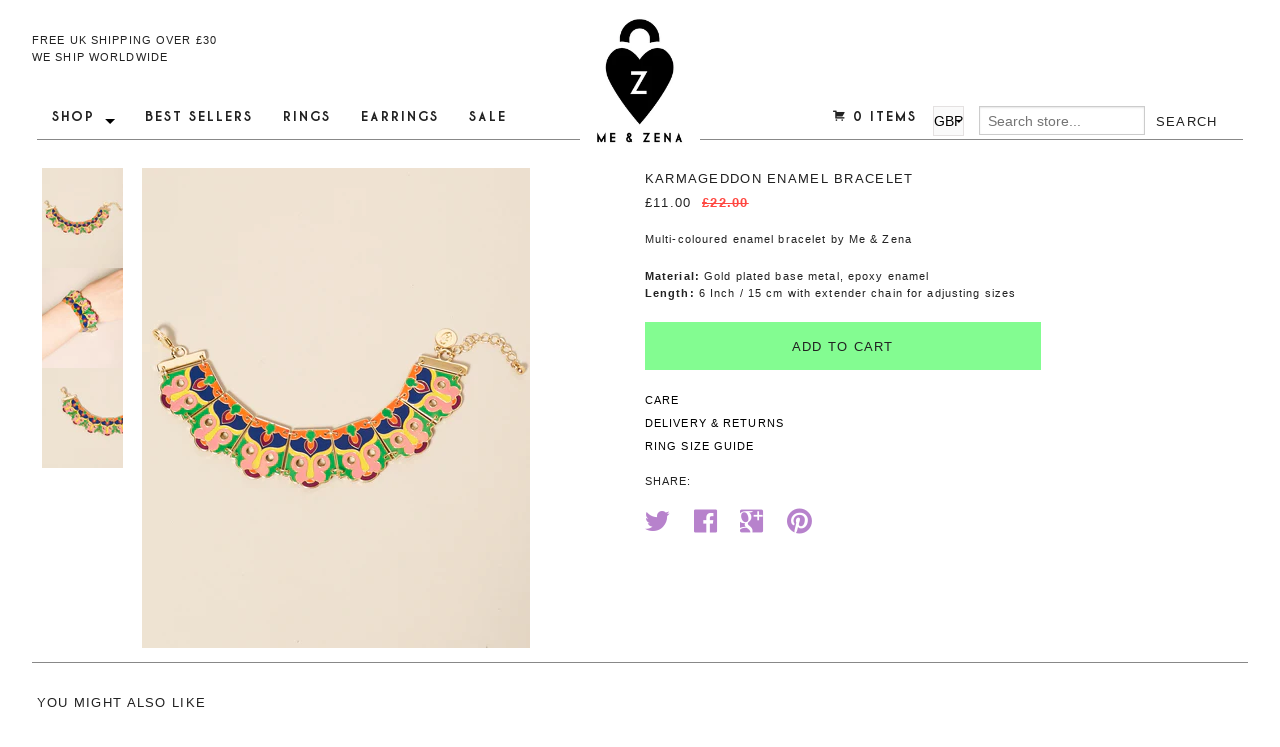

--- FILE ---
content_type: text/html; charset=utf-8
request_url: https://www.meandzena.com/collections/bracelets/products/karmageddon-enamel-bracelet
body_size: 18184
content:
<!DOCTYPE html>
<!--[if IE 8]> 				 <html class="no-js lt-ie9" lang="en" > <![endif]-->
<!--[if gt IE 8]><!--> <html class="no-js" lang="en" > <!--<![endif]-->

<head>

	<meta charset="utf-8">
	<meta name="viewport" content="width=device-width">  

	
		<title>Karmageddon Enamel Bracelet | Me &amp; Zena</title>
	

	
		<meta name="description" content="Multi-coloured enamel bracelet by Me &amp; Zena" />
	

  	<!-- Hide products pages not in collection subfolder from Google to avoid duplicate results -->
  	

	<script>window.performance && window.performance.mark && window.performance.mark('shopify.content_for_header.start');</script><meta name="facebook-domain-verification" content="8pmqz74ozd29op8yqlvcnw2llvbekc">
<meta name="facebook-domain-verification" content="xf2r6yor5chxrhxcqz9fqshgsm5qbw">
<meta id="shopify-digital-wallet" name="shopify-digital-wallet" content="/6478943/digital_wallets/dialog">
<meta name="shopify-checkout-api-token" content="d4f9a32f5ae1d4f59beafe94a71d818e">
<link rel="alternate" type="application/json+oembed" href="https://www.meandzena.com/products/karmageddon-enamel-bracelet.oembed">
<script async="async" src="/checkouts/internal/preloads.js?locale=en-GB"></script>
<link rel="preconnect" href="https://shop.app" crossorigin="anonymous">
<script async="async" src="https://shop.app/checkouts/internal/preloads.js?locale=en-GB&shop_id=6478943" crossorigin="anonymous"></script>
<script id="apple-pay-shop-capabilities" type="application/json">{"shopId":6478943,"countryCode":"GB","currencyCode":"GBP","merchantCapabilities":["supports3DS"],"merchantId":"gid:\/\/shopify\/Shop\/6478943","merchantName":"Me \u0026 Zena","requiredBillingContactFields":["postalAddress","email"],"requiredShippingContactFields":["postalAddress","email"],"shippingType":"shipping","supportedNetworks":["visa","maestro","masterCard","amex","discover","elo"],"total":{"type":"pending","label":"Me \u0026 Zena","amount":"1.00"},"shopifyPaymentsEnabled":true,"supportsSubscriptions":true}</script>
<script id="shopify-features" type="application/json">{"accessToken":"d4f9a32f5ae1d4f59beafe94a71d818e","betas":["rich-media-storefront-analytics"],"domain":"www.meandzena.com","predictiveSearch":true,"shopId":6478943,"locale":"en"}</script>
<script>var Shopify = Shopify || {};
Shopify.shop = "me-zena.myshopify.com";
Shopify.locale = "en";
Shopify.currency = {"active":"GBP","rate":"1.0"};
Shopify.country = "GB";
Shopify.theme = {"name":"me-and-zena-shopify-theme-29-10","id":11926591,"schema_name":null,"schema_version":null,"theme_store_id":null,"role":"main"};
Shopify.theme.handle = "null";
Shopify.theme.style = {"id":null,"handle":null};
Shopify.cdnHost = "www.meandzena.com/cdn";
Shopify.routes = Shopify.routes || {};
Shopify.routes.root = "/";</script>
<script type="module">!function(o){(o.Shopify=o.Shopify||{}).modules=!0}(window);</script>
<script>!function(o){function n(){var o=[];function n(){o.push(Array.prototype.slice.apply(arguments))}return n.q=o,n}var t=o.Shopify=o.Shopify||{};t.loadFeatures=n(),t.autoloadFeatures=n()}(window);</script>
<script>
  window.ShopifyPay = window.ShopifyPay || {};
  window.ShopifyPay.apiHost = "shop.app\/pay";
  window.ShopifyPay.redirectState = null;
</script>
<script id="shop-js-analytics" type="application/json">{"pageType":"product"}</script>
<script defer="defer" async type="module" src="//www.meandzena.com/cdn/shopifycloud/shop-js/modules/v2/client.init-shop-cart-sync_BT-GjEfc.en.esm.js"></script>
<script defer="defer" async type="module" src="//www.meandzena.com/cdn/shopifycloud/shop-js/modules/v2/chunk.common_D58fp_Oc.esm.js"></script>
<script defer="defer" async type="module" src="//www.meandzena.com/cdn/shopifycloud/shop-js/modules/v2/chunk.modal_xMitdFEc.esm.js"></script>
<script type="module">
  await import("//www.meandzena.com/cdn/shopifycloud/shop-js/modules/v2/client.init-shop-cart-sync_BT-GjEfc.en.esm.js");
await import("//www.meandzena.com/cdn/shopifycloud/shop-js/modules/v2/chunk.common_D58fp_Oc.esm.js");
await import("//www.meandzena.com/cdn/shopifycloud/shop-js/modules/v2/chunk.modal_xMitdFEc.esm.js");

  window.Shopify.SignInWithShop?.initShopCartSync?.({"fedCMEnabled":true,"windoidEnabled":true});

</script>
<script>
  window.Shopify = window.Shopify || {};
  if (!window.Shopify.featureAssets) window.Shopify.featureAssets = {};
  window.Shopify.featureAssets['shop-js'] = {"shop-cart-sync":["modules/v2/client.shop-cart-sync_DZOKe7Ll.en.esm.js","modules/v2/chunk.common_D58fp_Oc.esm.js","modules/v2/chunk.modal_xMitdFEc.esm.js"],"init-fed-cm":["modules/v2/client.init-fed-cm_B6oLuCjv.en.esm.js","modules/v2/chunk.common_D58fp_Oc.esm.js","modules/v2/chunk.modal_xMitdFEc.esm.js"],"shop-cash-offers":["modules/v2/client.shop-cash-offers_D2sdYoxE.en.esm.js","modules/v2/chunk.common_D58fp_Oc.esm.js","modules/v2/chunk.modal_xMitdFEc.esm.js"],"shop-login-button":["modules/v2/client.shop-login-button_QeVjl5Y3.en.esm.js","modules/v2/chunk.common_D58fp_Oc.esm.js","modules/v2/chunk.modal_xMitdFEc.esm.js"],"pay-button":["modules/v2/client.pay-button_DXTOsIq6.en.esm.js","modules/v2/chunk.common_D58fp_Oc.esm.js","modules/v2/chunk.modal_xMitdFEc.esm.js"],"shop-button":["modules/v2/client.shop-button_DQZHx9pm.en.esm.js","modules/v2/chunk.common_D58fp_Oc.esm.js","modules/v2/chunk.modal_xMitdFEc.esm.js"],"avatar":["modules/v2/client.avatar_BTnouDA3.en.esm.js"],"init-windoid":["modules/v2/client.init-windoid_CR1B-cfM.en.esm.js","modules/v2/chunk.common_D58fp_Oc.esm.js","modules/v2/chunk.modal_xMitdFEc.esm.js"],"init-shop-for-new-customer-accounts":["modules/v2/client.init-shop-for-new-customer-accounts_C_vY_xzh.en.esm.js","modules/v2/client.shop-login-button_QeVjl5Y3.en.esm.js","modules/v2/chunk.common_D58fp_Oc.esm.js","modules/v2/chunk.modal_xMitdFEc.esm.js"],"init-shop-email-lookup-coordinator":["modules/v2/client.init-shop-email-lookup-coordinator_BI7n9ZSv.en.esm.js","modules/v2/chunk.common_D58fp_Oc.esm.js","modules/v2/chunk.modal_xMitdFEc.esm.js"],"init-shop-cart-sync":["modules/v2/client.init-shop-cart-sync_BT-GjEfc.en.esm.js","modules/v2/chunk.common_D58fp_Oc.esm.js","modules/v2/chunk.modal_xMitdFEc.esm.js"],"shop-toast-manager":["modules/v2/client.shop-toast-manager_DiYdP3xc.en.esm.js","modules/v2/chunk.common_D58fp_Oc.esm.js","modules/v2/chunk.modal_xMitdFEc.esm.js"],"init-customer-accounts":["modules/v2/client.init-customer-accounts_D9ZNqS-Q.en.esm.js","modules/v2/client.shop-login-button_QeVjl5Y3.en.esm.js","modules/v2/chunk.common_D58fp_Oc.esm.js","modules/v2/chunk.modal_xMitdFEc.esm.js"],"init-customer-accounts-sign-up":["modules/v2/client.init-customer-accounts-sign-up_iGw4briv.en.esm.js","modules/v2/client.shop-login-button_QeVjl5Y3.en.esm.js","modules/v2/chunk.common_D58fp_Oc.esm.js","modules/v2/chunk.modal_xMitdFEc.esm.js"],"shop-follow-button":["modules/v2/client.shop-follow-button_CqMgW2wH.en.esm.js","modules/v2/chunk.common_D58fp_Oc.esm.js","modules/v2/chunk.modal_xMitdFEc.esm.js"],"checkout-modal":["modules/v2/client.checkout-modal_xHeaAweL.en.esm.js","modules/v2/chunk.common_D58fp_Oc.esm.js","modules/v2/chunk.modal_xMitdFEc.esm.js"],"shop-login":["modules/v2/client.shop-login_D91U-Q7h.en.esm.js","modules/v2/chunk.common_D58fp_Oc.esm.js","modules/v2/chunk.modal_xMitdFEc.esm.js"],"lead-capture":["modules/v2/client.lead-capture_BJmE1dJe.en.esm.js","modules/v2/chunk.common_D58fp_Oc.esm.js","modules/v2/chunk.modal_xMitdFEc.esm.js"],"payment-terms":["modules/v2/client.payment-terms_Ci9AEqFq.en.esm.js","modules/v2/chunk.common_D58fp_Oc.esm.js","modules/v2/chunk.modal_xMitdFEc.esm.js"]};
</script>
<script id="__st">var __st={"a":6478943,"offset":0,"reqid":"70fbd28c-44e9-4a9e-8f48-1a8c911881a8-1769349190","pageurl":"www.meandzena.com\/collections\/bracelets\/products\/karmageddon-enamel-bracelet","u":"93c350217ba4","p":"product","rtyp":"product","rid":386255499};</script>
<script>window.ShopifyPaypalV4VisibilityTracking = true;</script>
<script id="captcha-bootstrap">!function(){'use strict';const t='contact',e='account',n='new_comment',o=[[t,t],['blogs',n],['comments',n],[t,'customer']],c=[[e,'customer_login'],[e,'guest_login'],[e,'recover_customer_password'],[e,'create_customer']],r=t=>t.map((([t,e])=>`form[action*='/${t}']:not([data-nocaptcha='true']) input[name='form_type'][value='${e}']`)).join(','),a=t=>()=>t?[...document.querySelectorAll(t)].map((t=>t.form)):[];function s(){const t=[...o],e=r(t);return a(e)}const i='password',u='form_key',d=['recaptcha-v3-token','g-recaptcha-response','h-captcha-response',i],f=()=>{try{return window.sessionStorage}catch{return}},m='__shopify_v',_=t=>t.elements[u];function p(t,e,n=!1){try{const o=window.sessionStorage,c=JSON.parse(o.getItem(e)),{data:r}=function(t){const{data:e,action:n}=t;return t[m]||n?{data:e,action:n}:{data:t,action:n}}(c);for(const[e,n]of Object.entries(r))t.elements[e]&&(t.elements[e].value=n);n&&o.removeItem(e)}catch(o){console.error('form repopulation failed',{error:o})}}const l='form_type',E='cptcha';function T(t){t.dataset[E]=!0}const w=window,h=w.document,L='Shopify',v='ce_forms',y='captcha';let A=!1;((t,e)=>{const n=(g='f06e6c50-85a8-45c8-87d0-21a2b65856fe',I='https://cdn.shopify.com/shopifycloud/storefront-forms-hcaptcha/ce_storefront_forms_captcha_hcaptcha.v1.5.2.iife.js',D={infoText:'Protected by hCaptcha',privacyText:'Privacy',termsText:'Terms'},(t,e,n)=>{const o=w[L][v],c=o.bindForm;if(c)return c(t,g,e,D).then(n);var r;o.q.push([[t,g,e,D],n]),r=I,A||(h.body.append(Object.assign(h.createElement('script'),{id:'captcha-provider',async:!0,src:r})),A=!0)});var g,I,D;w[L]=w[L]||{},w[L][v]=w[L][v]||{},w[L][v].q=[],w[L][y]=w[L][y]||{},w[L][y].protect=function(t,e){n(t,void 0,e),T(t)},Object.freeze(w[L][y]),function(t,e,n,w,h,L){const[v,y,A,g]=function(t,e,n){const i=e?o:[],u=t?c:[],d=[...i,...u],f=r(d),m=r(i),_=r(d.filter((([t,e])=>n.includes(e))));return[a(f),a(m),a(_),s()]}(w,h,L),I=t=>{const e=t.target;return e instanceof HTMLFormElement?e:e&&e.form},D=t=>v().includes(t);t.addEventListener('submit',(t=>{const e=I(t);if(!e)return;const n=D(e)&&!e.dataset.hcaptchaBound&&!e.dataset.recaptchaBound,o=_(e),c=g().includes(e)&&(!o||!o.value);(n||c)&&t.preventDefault(),c&&!n&&(function(t){try{if(!f())return;!function(t){const e=f();if(!e)return;const n=_(t);if(!n)return;const o=n.value;o&&e.removeItem(o)}(t);const e=Array.from(Array(32),(()=>Math.random().toString(36)[2])).join('');!function(t,e){_(t)||t.append(Object.assign(document.createElement('input'),{type:'hidden',name:u})),t.elements[u].value=e}(t,e),function(t,e){const n=f();if(!n)return;const o=[...t.querySelectorAll(`input[type='${i}']`)].map((({name:t})=>t)),c=[...d,...o],r={};for(const[a,s]of new FormData(t).entries())c.includes(a)||(r[a]=s);n.setItem(e,JSON.stringify({[m]:1,action:t.action,data:r}))}(t,e)}catch(e){console.error('failed to persist form',e)}}(e),e.submit())}));const S=(t,e)=>{t&&!t.dataset[E]&&(n(t,e.some((e=>e===t))),T(t))};for(const o of['focusin','change'])t.addEventListener(o,(t=>{const e=I(t);D(e)&&S(e,y())}));const B=e.get('form_key'),M=e.get(l),P=B&&M;t.addEventListener('DOMContentLoaded',(()=>{const t=y();if(P)for(const e of t)e.elements[l].value===M&&p(e,B);[...new Set([...A(),...v().filter((t=>'true'===t.dataset.shopifyCaptcha))])].forEach((e=>S(e,t)))}))}(h,new URLSearchParams(w.location.search),n,t,e,['guest_login'])})(!0,!0)}();</script>
<script integrity="sha256-4kQ18oKyAcykRKYeNunJcIwy7WH5gtpwJnB7kiuLZ1E=" data-source-attribution="shopify.loadfeatures" defer="defer" src="//www.meandzena.com/cdn/shopifycloud/storefront/assets/storefront/load_feature-a0a9edcb.js" crossorigin="anonymous"></script>
<script crossorigin="anonymous" defer="defer" src="//www.meandzena.com/cdn/shopifycloud/storefront/assets/shopify_pay/storefront-65b4c6d7.js?v=20250812"></script>
<script data-source-attribution="shopify.dynamic_checkout.dynamic.init">var Shopify=Shopify||{};Shopify.PaymentButton=Shopify.PaymentButton||{isStorefrontPortableWallets:!0,init:function(){window.Shopify.PaymentButton.init=function(){};var t=document.createElement("script");t.src="https://www.meandzena.com/cdn/shopifycloud/portable-wallets/latest/portable-wallets.en.js",t.type="module",document.head.appendChild(t)}};
</script>
<script data-source-attribution="shopify.dynamic_checkout.buyer_consent">
  function portableWalletsHideBuyerConsent(e){var t=document.getElementById("shopify-buyer-consent"),n=document.getElementById("shopify-subscription-policy-button");t&&n&&(t.classList.add("hidden"),t.setAttribute("aria-hidden","true"),n.removeEventListener("click",e))}function portableWalletsShowBuyerConsent(e){var t=document.getElementById("shopify-buyer-consent"),n=document.getElementById("shopify-subscription-policy-button");t&&n&&(t.classList.remove("hidden"),t.removeAttribute("aria-hidden"),n.addEventListener("click",e))}window.Shopify?.PaymentButton&&(window.Shopify.PaymentButton.hideBuyerConsent=portableWalletsHideBuyerConsent,window.Shopify.PaymentButton.showBuyerConsent=portableWalletsShowBuyerConsent);
</script>
<script data-source-attribution="shopify.dynamic_checkout.cart.bootstrap">document.addEventListener("DOMContentLoaded",(function(){function t(){return document.querySelector("shopify-accelerated-checkout-cart, shopify-accelerated-checkout")}if(t())Shopify.PaymentButton.init();else{new MutationObserver((function(e,n){t()&&(Shopify.PaymentButton.init(),n.disconnect())})).observe(document.body,{childList:!0,subtree:!0})}}));
</script>
<script id='scb4127' type='text/javascript' async='' src='https://www.meandzena.com/cdn/shopifycloud/privacy-banner/storefront-banner.js'></script><link id="shopify-accelerated-checkout-styles" rel="stylesheet" media="screen" href="https://www.meandzena.com/cdn/shopifycloud/portable-wallets/latest/accelerated-checkout-backwards-compat.css" crossorigin="anonymous">
<style id="shopify-accelerated-checkout-cart">
        #shopify-buyer-consent {
  margin-top: 1em;
  display: inline-block;
  width: 100%;
}

#shopify-buyer-consent.hidden {
  display: none;
}

#shopify-subscription-policy-button {
  background: none;
  border: none;
  padding: 0;
  text-decoration: underline;
  font-size: inherit;
  cursor: pointer;
}

#shopify-subscription-policy-button::before {
  box-shadow: none;
}

      </style>

<script>window.performance && window.performance.mark && window.performance.mark('shopify.content_for_header.end');</script>
  
  	<!-- CSS -->
	<link href="//www.meandzena.com/cdn/shop/t/4/assets/normalize.css?v=138312475152289936651414606931" rel="stylesheet" type="text/css" media="all" />
	<link href="//www.meandzena.com/cdn/shop/t/4/assets/style.css?v=178378994761041465861414606933" rel="stylesheet" type="text/css" media="all" />
	<link href="//www.meandzena.com/cdn/shop/t/4/assets/foundation-icons.css?v=11460175184253861561414606929" rel="stylesheet" type="text/css" media="all" />
  	<link href="//www.meandzena.com/cdn/shop/t/4/assets/font-champ.css?v=10694522379897213221415109936" rel="stylesheet" type="text/css" media="all" />
  
 	
	<script src="//www.meandzena.com/cdn/shop/t/4/assets/jquery.js?v=33577270329989880461414606930" type="text/javascript"></script>
    <script src="//www.meandzena.com/cdn/shop/t/4/assets/custom.modernizr.js?v=44331738608728928201414606928" type="text/javascript"></script>
  	
  	<!-- Accordion etc -->
	<script src="//www.meandzena.com/cdn/shop/t/4/assets/jquery-ui.js?v=99325946564126211871414606929" type="text/javascript"></script>
  	<link href="//www.meandzena.com/cdn/shop/t/4/assets/jquery-ui.css?v=11502326565493746191414606929" rel="stylesheet" type="text/css" media="all" />
	<link href="//www.meandzena.com/cdn/shop/t/4/assets/jquery-ui.theme.css?v=133100623211544812891414606930" rel="stylesheet" type="text/css" media="all" />

  
  	<script src="//www.meandzena.com/cdn/shop/t/4/assets/cloudzoom.js?v=122683395692371419091414606928" type="text/javascript"></script>
  	
  
  	
  	
  	<link href="//www.meandzena.com/cdn/shop/t/4/assets/cloudzoom.css?v=147102783688900606671415270220" rel="stylesheet" type="text/css" media="all" />
  	
  	<link href="//www.meandzena.com/cdn/shop/t/4/assets/custom.css?v=59989702791904106411418406227" rel="stylesheet" type="text/css" media="all" />
    
  	
    
  <script>
  $(function() {
    $( "#accordion" ).accordion({ header: "h3", collapsible: true, active: false });
  });
  </script>
  
          <!-- Call quick start function. -->
        <script type="text/javascript">
            CloudZoom.quickStart();
        </script>

	<!-- Shopify js -->
  	
	<script src="//www.meandzena.com/cdn/shopifycloud/storefront/assets/themes_support/option_selection-b017cd28.js" type="text/javascript"></script>

  

  		
	<!-- Icons -->
	<link rel="shortcut icon" href="//www.meandzena.com/cdn/shop/t/4/assets/favicon.ico?v=131063622511499690431415373954" type="image/x-icon" />
	<link rel="apple-touch-icon-precomposed" href="//www.meandzena.com/cdn/shop/t/4/assets/apple-touch-icon-precomposed.png?v=20457079469452016441752593680" />
	<link rel="apple-touch-icon-precomposed" sizes="57x57" href="//www.meandzena.com/cdn/shop/t/4/assets/apple-touch-icon-57x57-precomposed.png?v=20457079469452016441752593680" />
	<link rel="apple-touch-icon-precomposed" sizes="60x60" href="//www.meandzena.com/cdn/shop/t/4/assets/apple-touch-icon-60x60-precomposed.png?v=94829677347689582211752593681" />
	<link rel="apple-touch-icon-precomposed" sizes="72x72" href="//www.meandzena.com/cdn/shop/t/4/assets/apple-touch-icon-72x72-precomposed.png?v=117156732417852742311752593681" /><!-- Old size, not needed -->
	<link rel="apple-touch-icon-precomposed" sizes="76x76" href="//www.meandzena.com/cdn/shop/t/4/assets/apple-touch-icon-76x76-precomposed.png?v=173496430020512621201752593682" />
	<link rel="apple-touch-icon-precomposed" sizes="114x114" href="//www.meandzena.com/cdn/shop/t/4/assets/apple-touch-icon-114x114-precomposed.png?v=127811854629866555261752593683g" /><!-- Old size, not needed -->
	<link rel="apple-touch-icon-precomposed" sizes="120x120" href="//www.meandzena.com/cdn/shop/t/4/assets/apple-touch-icon-120x120-precomposed.png?v=61560511571711209501752593683" />
	<link rel="apple-touch-icon-precomposed" sizes="144x144" href="//www.meandzena.com/cdn/shop/t/4/assets/apple-touch-icon-144x144-precomposed.png?v=176294246937981454131752593684" /><!-- Old size, not needed -->
	<link rel="apple-touch-icon-precomposed" sizes="152x152" href="//www.meandzena.com/cdn/shop/t/4/assets/apple-touch-icon-152x152-precomposed.png?v=139244554084681674351752593684" />
	
	<!-- Facebook Open Graph -->
    
        <meta property="og:title" content="Me &amp; Zena — Karmageddon Enamel Bracelet"/>
        <meta property="og:type" content="product"/>
        <meta property="og:image" content="//www.meandzena.com/cdn/shop/products/BL-KAR-MX-SHOPIFY-2_medium.jpg?v=1663080681"/>
        <meta property="og:url" content="https://www.meandzena.com/products/karmageddon-enamel-bracelet"/>
    
    <meta property="og:site_name" content="Me &amp; Zena"/>

 
  

<link rel="canonical" href="https://www.meandzena.com/products/karmageddon-enamel-bracelet">
<link href="https://monorail-edge.shopifysvc.com" rel="dns-prefetch">
<script>(function(){if ("sendBeacon" in navigator && "performance" in window) {try {var session_token_from_headers = performance.getEntriesByType('navigation')[0].serverTiming.find(x => x.name == '_s').description;} catch {var session_token_from_headers = undefined;}var session_cookie_matches = document.cookie.match(/_shopify_s=([^;]*)/);var session_token_from_cookie = session_cookie_matches && session_cookie_matches.length === 2 ? session_cookie_matches[1] : "";var session_token = session_token_from_headers || session_token_from_cookie || "";function handle_abandonment_event(e) {var entries = performance.getEntries().filter(function(entry) {return /monorail-edge.shopifysvc.com/.test(entry.name);});if (!window.abandonment_tracked && entries.length === 0) {window.abandonment_tracked = true;var currentMs = Date.now();var navigation_start = performance.timing.navigationStart;var payload = {shop_id: 6478943,url: window.location.href,navigation_start,duration: currentMs - navigation_start,session_token,page_type: "product"};window.navigator.sendBeacon("https://monorail-edge.shopifysvc.com/v1/produce", JSON.stringify({schema_id: "online_store_buyer_site_abandonment/1.1",payload: payload,metadata: {event_created_at_ms: currentMs,event_sent_at_ms: currentMs}}));}}window.addEventListener('pagehide', handle_abandonment_event);}}());</script>
<script id="web-pixels-manager-setup">(function e(e,d,r,n,o){if(void 0===o&&(o={}),!Boolean(null===(a=null===(i=window.Shopify)||void 0===i?void 0:i.analytics)||void 0===a?void 0:a.replayQueue)){var i,a;window.Shopify=window.Shopify||{};var t=window.Shopify;t.analytics=t.analytics||{};var s=t.analytics;s.replayQueue=[],s.publish=function(e,d,r){return s.replayQueue.push([e,d,r]),!0};try{self.performance.mark("wpm:start")}catch(e){}var l=function(){var e={modern:/Edge?\/(1{2}[4-9]|1[2-9]\d|[2-9]\d{2}|\d{4,})\.\d+(\.\d+|)|Firefox\/(1{2}[4-9]|1[2-9]\d|[2-9]\d{2}|\d{4,})\.\d+(\.\d+|)|Chrom(ium|e)\/(9{2}|\d{3,})\.\d+(\.\d+|)|(Maci|X1{2}).+ Version\/(15\.\d+|(1[6-9]|[2-9]\d|\d{3,})\.\d+)([,.]\d+|)( \(\w+\)|)( Mobile\/\w+|) Safari\/|Chrome.+OPR\/(9{2}|\d{3,})\.\d+\.\d+|(CPU[ +]OS|iPhone[ +]OS|CPU[ +]iPhone|CPU IPhone OS|CPU iPad OS)[ +]+(15[._]\d+|(1[6-9]|[2-9]\d|\d{3,})[._]\d+)([._]\d+|)|Android:?[ /-](13[3-9]|1[4-9]\d|[2-9]\d{2}|\d{4,})(\.\d+|)(\.\d+|)|Android.+Firefox\/(13[5-9]|1[4-9]\d|[2-9]\d{2}|\d{4,})\.\d+(\.\d+|)|Android.+Chrom(ium|e)\/(13[3-9]|1[4-9]\d|[2-9]\d{2}|\d{4,})\.\d+(\.\d+|)|SamsungBrowser\/([2-9]\d|\d{3,})\.\d+/,legacy:/Edge?\/(1[6-9]|[2-9]\d|\d{3,})\.\d+(\.\d+|)|Firefox\/(5[4-9]|[6-9]\d|\d{3,})\.\d+(\.\d+|)|Chrom(ium|e)\/(5[1-9]|[6-9]\d|\d{3,})\.\d+(\.\d+|)([\d.]+$|.*Safari\/(?![\d.]+ Edge\/[\d.]+$))|(Maci|X1{2}).+ Version\/(10\.\d+|(1[1-9]|[2-9]\d|\d{3,})\.\d+)([,.]\d+|)( \(\w+\)|)( Mobile\/\w+|) Safari\/|Chrome.+OPR\/(3[89]|[4-9]\d|\d{3,})\.\d+\.\d+|(CPU[ +]OS|iPhone[ +]OS|CPU[ +]iPhone|CPU IPhone OS|CPU iPad OS)[ +]+(10[._]\d+|(1[1-9]|[2-9]\d|\d{3,})[._]\d+)([._]\d+|)|Android:?[ /-](13[3-9]|1[4-9]\d|[2-9]\d{2}|\d{4,})(\.\d+|)(\.\d+|)|Mobile Safari.+OPR\/([89]\d|\d{3,})\.\d+\.\d+|Android.+Firefox\/(13[5-9]|1[4-9]\d|[2-9]\d{2}|\d{4,})\.\d+(\.\d+|)|Android.+Chrom(ium|e)\/(13[3-9]|1[4-9]\d|[2-9]\d{2}|\d{4,})\.\d+(\.\d+|)|Android.+(UC? ?Browser|UCWEB|U3)[ /]?(15\.([5-9]|\d{2,})|(1[6-9]|[2-9]\d|\d{3,})\.\d+)\.\d+|SamsungBrowser\/(5\.\d+|([6-9]|\d{2,})\.\d+)|Android.+MQ{2}Browser\/(14(\.(9|\d{2,})|)|(1[5-9]|[2-9]\d|\d{3,})(\.\d+|))(\.\d+|)|K[Aa][Ii]OS\/(3\.\d+|([4-9]|\d{2,})\.\d+)(\.\d+|)/},d=e.modern,r=e.legacy,n=navigator.userAgent;return n.match(d)?"modern":n.match(r)?"legacy":"unknown"}(),u="modern"===l?"modern":"legacy",c=(null!=n?n:{modern:"",legacy:""})[u],f=function(e){return[e.baseUrl,"/wpm","/b",e.hashVersion,"modern"===e.buildTarget?"m":"l",".js"].join("")}({baseUrl:d,hashVersion:r,buildTarget:u}),m=function(e){var d=e.version,r=e.bundleTarget,n=e.surface,o=e.pageUrl,i=e.monorailEndpoint;return{emit:function(e){var a=e.status,t=e.errorMsg,s=(new Date).getTime(),l=JSON.stringify({metadata:{event_sent_at_ms:s},events:[{schema_id:"web_pixels_manager_load/3.1",payload:{version:d,bundle_target:r,page_url:o,status:a,surface:n,error_msg:t},metadata:{event_created_at_ms:s}}]});if(!i)return console&&console.warn&&console.warn("[Web Pixels Manager] No Monorail endpoint provided, skipping logging."),!1;try{return self.navigator.sendBeacon.bind(self.navigator)(i,l)}catch(e){}var u=new XMLHttpRequest;try{return u.open("POST",i,!0),u.setRequestHeader("Content-Type","text/plain"),u.send(l),!0}catch(e){return console&&console.warn&&console.warn("[Web Pixels Manager] Got an unhandled error while logging to Monorail."),!1}}}}({version:r,bundleTarget:l,surface:e.surface,pageUrl:self.location.href,monorailEndpoint:e.monorailEndpoint});try{o.browserTarget=l,function(e){var d=e.src,r=e.async,n=void 0===r||r,o=e.onload,i=e.onerror,a=e.sri,t=e.scriptDataAttributes,s=void 0===t?{}:t,l=document.createElement("script"),u=document.querySelector("head"),c=document.querySelector("body");if(l.async=n,l.src=d,a&&(l.integrity=a,l.crossOrigin="anonymous"),s)for(var f in s)if(Object.prototype.hasOwnProperty.call(s,f))try{l.dataset[f]=s[f]}catch(e){}if(o&&l.addEventListener("load",o),i&&l.addEventListener("error",i),u)u.appendChild(l);else{if(!c)throw new Error("Did not find a head or body element to append the script");c.appendChild(l)}}({src:f,async:!0,onload:function(){if(!function(){var e,d;return Boolean(null===(d=null===(e=window.Shopify)||void 0===e?void 0:e.analytics)||void 0===d?void 0:d.initialized)}()){var d=window.webPixelsManager.init(e)||void 0;if(d){var r=window.Shopify.analytics;r.replayQueue.forEach((function(e){var r=e[0],n=e[1],o=e[2];d.publishCustomEvent(r,n,o)})),r.replayQueue=[],r.publish=d.publishCustomEvent,r.visitor=d.visitor,r.initialized=!0}}},onerror:function(){return m.emit({status:"failed",errorMsg:"".concat(f," has failed to load")})},sri:function(e){var d=/^sha384-[A-Za-z0-9+/=]+$/;return"string"==typeof e&&d.test(e)}(c)?c:"",scriptDataAttributes:o}),m.emit({status:"loading"})}catch(e){m.emit({status:"failed",errorMsg:(null==e?void 0:e.message)||"Unknown error"})}}})({shopId: 6478943,storefrontBaseUrl: "https://www.meandzena.com",extensionsBaseUrl: "https://extensions.shopifycdn.com/cdn/shopifycloud/web-pixels-manager",monorailEndpoint: "https://monorail-edge.shopifysvc.com/unstable/produce_batch",surface: "storefront-renderer",enabledBetaFlags: ["2dca8a86"],webPixelsConfigList: [{"id":"558989473","configuration":"{\"config\":\"{\\\"pixel_id\\\":\\\"G-4W5J09W01Z\\\",\\\"gtag_events\\\":[{\\\"type\\\":\\\"purchase\\\",\\\"action_label\\\":\\\"G-4W5J09W01Z\\\"},{\\\"type\\\":\\\"page_view\\\",\\\"action_label\\\":\\\"G-4W5J09W01Z\\\"},{\\\"type\\\":\\\"view_item\\\",\\\"action_label\\\":\\\"G-4W5J09W01Z\\\"},{\\\"type\\\":\\\"search\\\",\\\"action_label\\\":\\\"G-4W5J09W01Z\\\"},{\\\"type\\\":\\\"add_to_cart\\\",\\\"action_label\\\":\\\"G-4W5J09W01Z\\\"},{\\\"type\\\":\\\"begin_checkout\\\",\\\"action_label\\\":\\\"G-4W5J09W01Z\\\"},{\\\"type\\\":\\\"add_payment_info\\\",\\\"action_label\\\":\\\"G-4W5J09W01Z\\\"}],\\\"enable_monitoring_mode\\\":false}\"}","eventPayloadVersion":"v1","runtimeContext":"OPEN","scriptVersion":"b2a88bafab3e21179ed38636efcd8a93","type":"APP","apiClientId":1780363,"privacyPurposes":[],"dataSharingAdjustments":{"protectedCustomerApprovalScopes":["read_customer_address","read_customer_email","read_customer_name","read_customer_personal_data","read_customer_phone"]}},{"id":"454328481","configuration":"{\"pixelCode\":\"CIE1N3JC77U4209VOJSG\"}","eventPayloadVersion":"v1","runtimeContext":"STRICT","scriptVersion":"22e92c2ad45662f435e4801458fb78cc","type":"APP","apiClientId":4383523,"privacyPurposes":["ANALYTICS","MARKETING","SALE_OF_DATA"],"dataSharingAdjustments":{"protectedCustomerApprovalScopes":["read_customer_address","read_customer_email","read_customer_name","read_customer_personal_data","read_customer_phone"]}},{"id":"266240161","configuration":"{\"pixel_id\":\"4239938162799755\",\"pixel_type\":\"facebook_pixel\",\"metaapp_system_user_token\":\"-\"}","eventPayloadVersion":"v1","runtimeContext":"OPEN","scriptVersion":"ca16bc87fe92b6042fbaa3acc2fbdaa6","type":"APP","apiClientId":2329312,"privacyPurposes":["ANALYTICS","MARKETING","SALE_OF_DATA"],"dataSharingAdjustments":{"protectedCustomerApprovalScopes":["read_customer_address","read_customer_email","read_customer_name","read_customer_personal_data","read_customer_phone"]}},{"id":"100728993","eventPayloadVersion":"v1","runtimeContext":"LAX","scriptVersion":"1","type":"CUSTOM","privacyPurposes":["ANALYTICS"],"name":"Google Analytics tag (migrated)"},{"id":"shopify-app-pixel","configuration":"{}","eventPayloadVersion":"v1","runtimeContext":"STRICT","scriptVersion":"0450","apiClientId":"shopify-pixel","type":"APP","privacyPurposes":["ANALYTICS","MARKETING"]},{"id":"shopify-custom-pixel","eventPayloadVersion":"v1","runtimeContext":"LAX","scriptVersion":"0450","apiClientId":"shopify-pixel","type":"CUSTOM","privacyPurposes":["ANALYTICS","MARKETING"]}],isMerchantRequest: false,initData: {"shop":{"name":"Me \u0026 Zena","paymentSettings":{"currencyCode":"GBP"},"myshopifyDomain":"me-zena.myshopify.com","countryCode":"GB","storefrontUrl":"https:\/\/www.meandzena.com"},"customer":null,"cart":null,"checkout":null,"productVariants":[{"price":{"amount":11.0,"currencyCode":"GBP"},"product":{"title":"Karmageddon Enamel Bracelet","vendor":"Me \u0026 Zena","id":"386255499","untranslatedTitle":"Karmageddon Enamel Bracelet","url":"\/products\/karmageddon-enamel-bracelet","type":"Bracelets"},"id":"904758351","image":{"src":"\/\/www.meandzena.com\/cdn\/shop\/products\/BL-KAR-MX-SHOPIFY-2.jpg?v=1663080681"},"sku":"","title":"Default Title","untranslatedTitle":"Default Title"}],"purchasingCompany":null},},"https://www.meandzena.com/cdn","fcfee988w5aeb613cpc8e4bc33m6693e112",{"modern":"","legacy":""},{"shopId":"6478943","storefrontBaseUrl":"https:\/\/www.meandzena.com","extensionBaseUrl":"https:\/\/extensions.shopifycdn.com\/cdn\/shopifycloud\/web-pixels-manager","surface":"storefront-renderer","enabledBetaFlags":"[\"2dca8a86\"]","isMerchantRequest":"false","hashVersion":"fcfee988w5aeb613cpc8e4bc33m6693e112","publish":"custom","events":"[[\"page_viewed\",{}],[\"product_viewed\",{\"productVariant\":{\"price\":{\"amount\":11.0,\"currencyCode\":\"GBP\"},\"product\":{\"title\":\"Karmageddon Enamel Bracelet\",\"vendor\":\"Me \u0026 Zena\",\"id\":\"386255499\",\"untranslatedTitle\":\"Karmageddon Enamel Bracelet\",\"url\":\"\/products\/karmageddon-enamel-bracelet\",\"type\":\"Bracelets\"},\"id\":\"904758351\",\"image\":{\"src\":\"\/\/www.meandzena.com\/cdn\/shop\/products\/BL-KAR-MX-SHOPIFY-2.jpg?v=1663080681\"},\"sku\":\"\",\"title\":\"Default Title\",\"untranslatedTitle\":\"Default Title\"}}]]"});</script><script>
  window.ShopifyAnalytics = window.ShopifyAnalytics || {};
  window.ShopifyAnalytics.meta = window.ShopifyAnalytics.meta || {};
  window.ShopifyAnalytics.meta.currency = 'GBP';
  var meta = {"product":{"id":386255499,"gid":"gid:\/\/shopify\/Product\/386255499","vendor":"Me \u0026 Zena","type":"Bracelets","handle":"karmageddon-enamel-bracelet","variants":[{"id":904758351,"price":1100,"name":"Karmageddon Enamel Bracelet","public_title":null,"sku":""}],"remote":false},"page":{"pageType":"product","resourceType":"product","resourceId":386255499,"requestId":"70fbd28c-44e9-4a9e-8f48-1a8c911881a8-1769349190"}};
  for (var attr in meta) {
    window.ShopifyAnalytics.meta[attr] = meta[attr];
  }
</script>
<script class="analytics">
  (function () {
    var customDocumentWrite = function(content) {
      var jquery = null;

      if (window.jQuery) {
        jquery = window.jQuery;
      } else if (window.Checkout && window.Checkout.$) {
        jquery = window.Checkout.$;
      }

      if (jquery) {
        jquery('body').append(content);
      }
    };

    var hasLoggedConversion = function(token) {
      if (token) {
        return document.cookie.indexOf('loggedConversion=' + token) !== -1;
      }
      return false;
    }

    var setCookieIfConversion = function(token) {
      if (token) {
        var twoMonthsFromNow = new Date(Date.now());
        twoMonthsFromNow.setMonth(twoMonthsFromNow.getMonth() + 2);

        document.cookie = 'loggedConversion=' + token + '; expires=' + twoMonthsFromNow;
      }
    }

    var trekkie = window.ShopifyAnalytics.lib = window.trekkie = window.trekkie || [];
    if (trekkie.integrations) {
      return;
    }
    trekkie.methods = [
      'identify',
      'page',
      'ready',
      'track',
      'trackForm',
      'trackLink'
    ];
    trekkie.factory = function(method) {
      return function() {
        var args = Array.prototype.slice.call(arguments);
        args.unshift(method);
        trekkie.push(args);
        return trekkie;
      };
    };
    for (var i = 0; i < trekkie.methods.length; i++) {
      var key = trekkie.methods[i];
      trekkie[key] = trekkie.factory(key);
    }
    trekkie.load = function(config) {
      trekkie.config = config || {};
      trekkie.config.initialDocumentCookie = document.cookie;
      var first = document.getElementsByTagName('script')[0];
      var script = document.createElement('script');
      script.type = 'text/javascript';
      script.onerror = function(e) {
        var scriptFallback = document.createElement('script');
        scriptFallback.type = 'text/javascript';
        scriptFallback.onerror = function(error) {
                var Monorail = {
      produce: function produce(monorailDomain, schemaId, payload) {
        var currentMs = new Date().getTime();
        var event = {
          schema_id: schemaId,
          payload: payload,
          metadata: {
            event_created_at_ms: currentMs,
            event_sent_at_ms: currentMs
          }
        };
        return Monorail.sendRequest("https://" + monorailDomain + "/v1/produce", JSON.stringify(event));
      },
      sendRequest: function sendRequest(endpointUrl, payload) {
        // Try the sendBeacon API
        if (window && window.navigator && typeof window.navigator.sendBeacon === 'function' && typeof window.Blob === 'function' && !Monorail.isIos12()) {
          var blobData = new window.Blob([payload], {
            type: 'text/plain'
          });

          if (window.navigator.sendBeacon(endpointUrl, blobData)) {
            return true;
          } // sendBeacon was not successful

        } // XHR beacon

        var xhr = new XMLHttpRequest();

        try {
          xhr.open('POST', endpointUrl);
          xhr.setRequestHeader('Content-Type', 'text/plain');
          xhr.send(payload);
        } catch (e) {
          console.log(e);
        }

        return false;
      },
      isIos12: function isIos12() {
        return window.navigator.userAgent.lastIndexOf('iPhone; CPU iPhone OS 12_') !== -1 || window.navigator.userAgent.lastIndexOf('iPad; CPU OS 12_') !== -1;
      }
    };
    Monorail.produce('monorail-edge.shopifysvc.com',
      'trekkie_storefront_load_errors/1.1',
      {shop_id: 6478943,
      theme_id: 11926591,
      app_name: "storefront",
      context_url: window.location.href,
      source_url: "//www.meandzena.com/cdn/s/trekkie.storefront.8d95595f799fbf7e1d32231b9a28fd43b70c67d3.min.js"});

        };
        scriptFallback.async = true;
        scriptFallback.src = '//www.meandzena.com/cdn/s/trekkie.storefront.8d95595f799fbf7e1d32231b9a28fd43b70c67d3.min.js';
        first.parentNode.insertBefore(scriptFallback, first);
      };
      script.async = true;
      script.src = '//www.meandzena.com/cdn/s/trekkie.storefront.8d95595f799fbf7e1d32231b9a28fd43b70c67d3.min.js';
      first.parentNode.insertBefore(script, first);
    };
    trekkie.load(
      {"Trekkie":{"appName":"storefront","development":false,"defaultAttributes":{"shopId":6478943,"isMerchantRequest":null,"themeId":11926591,"themeCityHash":"7315905432514449027","contentLanguage":"en","currency":"GBP","eventMetadataId":"06d54f05-fd06-42ac-8777-a978e7ff41ac"},"isServerSideCookieWritingEnabled":true,"monorailRegion":"shop_domain","enabledBetaFlags":["65f19447"]},"Session Attribution":{},"S2S":{"facebookCapiEnabled":true,"source":"trekkie-storefront-renderer","apiClientId":580111}}
    );

    var loaded = false;
    trekkie.ready(function() {
      if (loaded) return;
      loaded = true;

      window.ShopifyAnalytics.lib = window.trekkie;

      var originalDocumentWrite = document.write;
      document.write = customDocumentWrite;
      try { window.ShopifyAnalytics.merchantGoogleAnalytics.call(this); } catch(error) {};
      document.write = originalDocumentWrite;

      window.ShopifyAnalytics.lib.page(null,{"pageType":"product","resourceType":"product","resourceId":386255499,"requestId":"70fbd28c-44e9-4a9e-8f48-1a8c911881a8-1769349190","shopifyEmitted":true});

      var match = window.location.pathname.match(/checkouts\/(.+)\/(thank_you|post_purchase)/)
      var token = match? match[1]: undefined;
      if (!hasLoggedConversion(token)) {
        setCookieIfConversion(token);
        window.ShopifyAnalytics.lib.track("Viewed Product",{"currency":"GBP","variantId":904758351,"productId":386255499,"productGid":"gid:\/\/shopify\/Product\/386255499","name":"Karmageddon Enamel Bracelet","price":"11.00","sku":"","brand":"Me \u0026 Zena","variant":null,"category":"Bracelets","nonInteraction":true,"remote":false},undefined,undefined,{"shopifyEmitted":true});
      window.ShopifyAnalytics.lib.track("monorail:\/\/trekkie_storefront_viewed_product\/1.1",{"currency":"GBP","variantId":904758351,"productId":386255499,"productGid":"gid:\/\/shopify\/Product\/386255499","name":"Karmageddon Enamel Bracelet","price":"11.00","sku":"","brand":"Me \u0026 Zena","variant":null,"category":"Bracelets","nonInteraction":true,"remote":false,"referer":"https:\/\/www.meandzena.com\/collections\/bracelets\/products\/karmageddon-enamel-bracelet"});
      }
    });


        var eventsListenerScript = document.createElement('script');
        eventsListenerScript.async = true;
        eventsListenerScript.src = "//www.meandzena.com/cdn/shopifycloud/storefront/assets/shop_events_listener-3da45d37.js";
        document.getElementsByTagName('head')[0].appendChild(eventsListenerScript);

})();</script>
  <script>
  if (!window.ga || (window.ga && typeof window.ga !== 'function')) {
    window.ga = function ga() {
      (window.ga.q = window.ga.q || []).push(arguments);
      if (window.Shopify && window.Shopify.analytics && typeof window.Shopify.analytics.publish === 'function') {
        window.Shopify.analytics.publish("ga_stub_called", {}, {sendTo: "google_osp_migration"});
      }
      console.error("Shopify's Google Analytics stub called with:", Array.from(arguments), "\nSee https://help.shopify.com/manual/promoting-marketing/pixels/pixel-migration#google for more information.");
    };
    if (window.Shopify && window.Shopify.analytics && typeof window.Shopify.analytics.publish === 'function') {
      window.Shopify.analytics.publish("ga_stub_initialized", {}, {sendTo: "google_osp_migration"});
    }
  }
</script>
<script
  defer
  src="https://www.meandzena.com/cdn/shopifycloud/perf-kit/shopify-perf-kit-3.0.4.min.js"
  data-application="storefront-renderer"
  data-shop-id="6478943"
  data-render-region="gcp-us-east1"
  data-page-type="product"
  data-theme-instance-id="11926591"
  data-theme-name=""
  data-theme-version=""
  data-monorail-region="shop_domain"
  data-resource-timing-sampling-rate="10"
  data-shs="true"
  data-shs-beacon="true"
  data-shs-export-with-fetch="true"
  data-shs-logs-sample-rate="1"
  data-shs-beacon-endpoint="https://www.meandzena.com/api/collect"
></script>
</head>

<body class="product antialiased" id="karmageddon-enamel-bracelet">

	<!-- Include Header & Top Navigation -->
		

<!-- Move the Top Nav (above) inside the div below to contain it inside the fixed width row -->

<header class="row" role="banner">

	<!-- Uncomment the next 5 lines to include a signup link in the header -->
	<!-- 
		<div class="large-12 columns" id="signup">
			<a href="/account/register" id="customer_register_link">Sign up</a>
		</div>
	 -->
  
             <div class="shipping-msg">
    <p>Free UK shipping over £30<br>
      We ship worldwide
   </p>    
  </div>
  

	<div class="small-12 columns-nopad">
      
      
      <br>
  
		<!-- Logo -->
		
		
			<div class="logo-center">
				<a id="logo" href="/" role="banner">
					<img src="//www.meandzena.com/cdn/shop/t/4/assets/logo.png?v=20205344648368915501414606930" alt="Me &amp; Zena" />
				</a>
			</div>
			
		
		<!-- End Logo -->
      
     
		<!-- Site Title -->
		
		
		<!-- End Site Title -->
      
       <!-- Top Nav -->
	<!-- Top Nav Bar -->

<!--<div class="fixed sticky contain-to-grid"> - Cam: Must be a configurable setting
Positioning the Bar: The top bar is built with a single nav element with a class of top-bar. It will take on full-browser width by default. To make the top bar stay fixed as you scroll, wrap it in div class="fixed". If you want your navigation to be set to your grid width, wrap it in div class="contain-to-grid". You may use fixed and contain-to-grid together in the wrapping div (div class="contain-to-grid fixed).
-->

  		<nav class="top-bar" role="navigation" data-topbar>
      
      	<!-- This is where the site title goes... remove " Me &amp; Zena" to disable it -->
          
        <ul class="title-area">
           <li class="name">
				<h1><a href="/"><i class="fi-home white"></i><!--Me &amp; Zena--></a></h1>
			</li> 
          <li class="toggle-topbar menu-icon"><a href="#"><span>Menu</span></a></li>
		</ul>
      
      	<section class="top-bar-section">
		
          	<!-- This is where the main menu links render-->
            <ul class="left has-dropdown">
              
              
              
              
              
              
              <li class="nav-item first has-dropdown">
                <a href="https://www.meandzena.com/collections/all-products" title="">Shop</a>
                
                  <ul class="dropdown">
                    
                      
                      <li class=" first">
                        <a class="first" href="https://www.meandzena.com/collections/best-sellers">Best Sellers</a>
                      </li>
                      
                      <li class="">
                        <a class="" href="https://www.meandzena.com/collections/sale">Sale</a>
                      </li>
                      
                      <li class="">
                        <a class="" href="https://www.meandzena.com/collections/rings">Rings</a>
                      </li>
                      
                      <li class="">
                        <a class="" href="https://www.meandzena.com/collections/all-products">All products</a>
                      </li>
                      
                      <li class="">
                        <a class="" href="https://www.meandzena.com/collections/prints">Prints</a>
                      </li>
                      
                      <li class="">
                        <a class="" href="https://www.meandzena.com/collections/earrings">Earrings</a>
                      </li>
                      
                      <li class="">
                        <a class="" href="https://www.meandzena.com/collections/necklaces">Necklaces</a>
                      </li>
                      
                      <li class="">
                        <a class="" href="https://www.meandzena.com/collections/pins">Pins</a>
                      </li>
                      
                      <li class=" last">
                        <a class="last" href="https://www.meandzena.com/collections/bracelets">Bracelets</a>
                      </li>
                      
                    
                  </ul>
                
              </li>
              
              
              
              
              
              
              <li class="nav-item">
                <a href="https://www.meandzena.com/collections/best-sellers" title="">Best Sellers</a>
                
              </li>
              
              
              
              
              
              
              <li class="nav-item">
                <a href="https://www.meandzena.com/collections/rings" title="">Rings</a>
                
              </li>
              
              
              
              
              
              
              <li class="nav-item">
                <a href="https://www.meandzena.com/collections/earrings" title="">Earrings</a>
                
              </li>
              
              
              
              
              
              
              <li class="nav-item last">
                <a href="https://www.meandzena.com/collections/sale" title="">Sale</a>
                
              </li>
              
            </ul>
          


          	<!-- This is where the search and cart total live in the default setup -->
            <ul class="right">
                <!-- <li class="divider"></li> -->
                <li>
                  	<a href="/cart" data-tooltip data-options="disable_for_touch:true" class="has-tip tip-bottom noradius" title="<span class=money>£0.00 </span>" style="border-bottom:0;">
                      	<i class="fi-shopping-cart black"></i> 0 items
                  	</a>
                </li>
                <!-- <li class="divider"></li> -->
                <!-- You can use the next li to add a checkout button if you like --> 
                <!--  -->
              
              <li>
                <select id="currencies" name="currencies">


<option value="GBP" selected="selected">GBP</option>


<option value="EUR">EUR</option>



<option value="USD">USD</option>




</select>
              </li>

				<!-- Search Form -->
                <li class="has-form">
                    <form action="/search" method="get" class="search-form" role="search">
                        <div class="row collapse">
                            <div class="large-8 small-9 columns">
                                <input name="q" type="text" id="search-field" placeholder="Search store..." class="hint" >
                            </div>
                            <div class="large-4 small-3 columns">
                                <input class="alert button expand" type="submit" id="search-submit" value="Search" />
                            </div>
                        </div>
                    </form>
                </li>
              	<!-- End Search Form -->

            </ul>

        </section>

	</nav>

<!--</div>-->

<!-- End Top Nav Bar -->
<!-- End Top Nav -->
      <hr>
	
      
	</div>
  
<!-- Top Nav Bar -->

<!--<div class="fixed sticky contain-to-grid"> - Cam: Must be a configurable setting
Positioning the Bar: The top bar is built with a single nav element with a class of top-bar. It will take on full-browser width by default. To make the top bar stay fixed as you scroll, wrap it in div class="fixed". If you want your navigation to be set to your grid width, wrap it in div class="contain-to-grid". You may use fixed and contain-to-grid together in the wrapping div (div class="contain-to-grid fixed).
-->
  
    
<!--</div>-->

<!-- End Top Nav Bar -->
  


</header>
	<!-- End Include Header & Top Navigation -->
 
  
  	<!-- Include Main Content -->
  	<main role="main">
      
		<div  class="row">
            
            <div itemscope itemtype="http://schema.org/Product" id="product-details">
  
  <meta itemprop="url" content="https://www.meandzena.com/products/karmageddon-enamel-bracelet" />
  <meta itemprop="image" content="//www.meandzena.com/cdn/shop/products/BL-KAR-MX-SHOPIFY-2_grande.jpg?v=1663080681" />
  
  <form action="/cart/add" method="post" enctype="multipart/form-data">
    
    
      
		<!-- #product-photos -->
    
		
    
	    <div class="large-6 columns" id="product-images">
          
<div class="product-imagebox">
  
  <ul class="images">
  
	
		
			<li id="product-image">
				<a href="//www.meandzena.com/cdn/shop/products/BL-KAR-MX-SHOPIFY-2_1024x1024.jpg?v=1663080681"  class="cloud-zoom" id="zoom1" rel="adjustX: -380, adjustY: 0"><img src="//www.meandzena.com/cdn/shop/products/BL-KAR-MX-SHOPIFY-2_large.jpg?v=1663080681" alt="Karmageddon Enamel Bracelet" /></a>
			</li>
		
			<li class="thumbs">
				<a href="//www.meandzena.com/cdn/shop/products/BL-KAR-MX-SHOPIFY-2_1024x1024.jpg?v=1663080681" class='cloud-zoom-gallery' rel="useZoom: 'zoom1', smallImage: '//www.meandzena.com/cdn/shop/products/BL-KAR-MX-SHOPIFY-2_large.jpg?v=1663080681'"><img src="//www.meandzena.com/cdn/shop/products/BL-KAR-MX-SHOPIFY-2_small.jpg?v=1663080681" alt="Karmageddon Enamel Bracelet" /></a>
			</li>
	
		
			<li class="thumbs">
				<a href="//www.meandzena.com/cdn/shop/products/BL-KAR-MX-SHOPIFY-1_1024x1024.jpg?v=1663080681" class='cloud-zoom-gallery' rel="useZoom: 'zoom1', smallImage: '//www.meandzena.com/cdn/shop/products/BL-KAR-MX-SHOPIFY-1_large.jpg?v=1663080681'"><img src="//www.meandzena.com/cdn/shop/products/BL-KAR-MX-SHOPIFY-1_small.jpg?v=1663080681" alt="Karmageddon Enamel Bracelet" /></a>
			</li>
	
		
			<li class="thumbs">
				<a href="//www.meandzena.com/cdn/shop/products/BL-KAR-MX-SHOPIFY-3_1024x1024.jpg?v=1663080681" class='cloud-zoom-gallery' rel="useZoom: 'zoom1', smallImage: '//www.meandzena.com/cdn/shop/products/BL-KAR-MX-SHOPIFY-3_large.jpg?v=1663080681'"><img src="//www.meandzena.com/cdn/shop/products/BL-KAR-MX-SHOPIFY-3_small.jpg?v=1663080681" alt="Karmageddon Enamel Bracelet" /></a>
			</li>
	
</ul>
  
	    </div>
          
    </div>
    
    <div class="small-1 column">
    </div>
		
		<!-- End #product-photos -->
      
		<!-- #product-details -->
		<div class="large-4 columns" id="product-detials">
          
          <hgroup id="product-title">
			<h2 itemprop="name">Karmageddon Enamel Bracelet</h2>
			
			
			
		  </hgroup>
		  
          <div id="product-price" itemprop="offers" itemscope itemtype="http://schema.org/Offer">
                    <meta itemprop="priceCurrency" content="GBP" />
                    
                    <link itemprop="availability" href="http://schema.org/InStock" />
                    
                    <h3>
                        
                        <span class="price" itemprop="price"><span class=money>£11.00 </span></span>&nbsp;<s class="sale-price"><span class=money>£22.00 </span></s>
                        
                    </h3>
            </div>
      
            <div id="product-description" class="rte" itemprop="description">
                <p><p>Multi-coloured enamel bracelet by Me &amp; Zena</p>
<p><strong>Material:</strong> Gold plated base metal, epoxy enamel <br><strong>Length:</strong> 6 Inch / 15 cm with extender chain for adjusting sizes</p></p>
            </div>
          
                        
            
          
            
                   
    
            <div id="product-variants" class=" hidden">
                <select id="product-select" name="id">
                
                    <option value="904758351">Default Title - <span class=money>£11.00 </span></option>
                
                </select>
            </div>        
                 
            <!-- <div id="backorder" class="hidden">
                <p><span id="selected-variant"></span> is back-ordered. We will ship it separately in 10 to 15 days.</p>
            </div> -->
            
            <div id="product-add">
              
                <input class="button" type="submit" name="add" id="add" value="Add to cart">
          	    
          </div>

          
            <h6><a class="modal-link" href="#" data-reveal-id="care">Care</a></h6>

<div id="care" class="reveal-modal" data-reveal>
  
  <h4><strong>Care Guide</strong></h4>
<p>- Avoid contact with all liquids <br />- Polish with a soft dry cloth (Not with silver or gold polish) <br />- Keep in jewellery pouch or box when not in use.</p>
<h4><strong>Materials and skin allergies</strong></h4>
<p>All our jewellery is nickel free. If you have a skin allergy and have a query about what a specific piece of jewellery is made out of please get in touch.</p>
  
<a class="close-reveal-modal">&#215;</a>
</div>
            <h6><a class="modal-link" href="#" data-reveal-id="delivery">Delivery & Returns</a></h6>
            
          <div id="delivery" class="reveal-modal" data-reveal>
 
            <h4><strong>Shipping</strong></h4>
<p>I dispatch orders up to three working days after your order is placed via the method detailed below. I do not ship on weekends or bank holidays.</p>
<p>Delivery options are as follows;</p>
<h4><strong>UK customers</strong></h4>
<p>- Royal Mail 1st class recorded (next working day) - £3.50<br>- Royal Mail 1st class recorded (next working day) - FREE if basket spend is £30 and up</p>
<p>Please note that Royal Mail recorded delivery is not a time guaranteed service, delivery times are an estimation only</p>
<h4><strong>Worldwide customers</strong></h4>
<p>- Royal Mail Tracked and signed - £10.00</p>
<h4><strong>Worldwide delivery times</strong></h4>
<p>- Western Europe – 3-5 working days <br>- Rest of World – 5 – 7 working days</p>
<p>Please note that Royal Mail recorded delivery and Royal Mail tracked and signed for are not time guaranteed services, delivery times are an estimation only.</p>
<meta charset="utf-8">
<h4><strong>Customs, duties and taxes</strong></h4>
<meta charset="utf-8">
<p><strong>IMPORTANT: Due to high import fees, I strongly recommend EU customers shop Me &amp; Zena via my<span> </span><a href="https://www.etsy.com/uk/shop/MeAndZena">Etsy shop</a>. Etsy calculate customs, duties and taxes at the point of purchase, a service meandzena.com is currently unable to offer. This means you will not incur any unknown import charges, you will know exactly what you are paying as you check out. If you still wish to shop at meandzena.com please read below...</strong></p>
<p class="p1">Me &amp; Zena delivers from the UK. Payment of any import duties and taxes in the destination country are the responsibility of the recipient of the parcel and are charged once the parcel has reached the destination country. Please note this now applies to countries in the EU. Unfortunately, I have no control over these charges as customs policies are set by each country. If you have any questions related to customs charges you are advised to contact your local customs office.</p>
<p class="p1">If you refuse your shipment you are responsible for the original shipping charges, any import fees that are incurred on the package, and the cost of returning the package to Me &amp; Zena. This amount will be deducted from your refund.</p>
<h4><strong>Returns &amp; exchanges</strong></h4>
<p>We accept returns or exchanges for all items - with the exception of earrings - made within 14 days of the shipping date.</p>
<p> </p>
<p><a href="http://me-zena.myshopify.com/pages/info">Click here for more details</a></p>
            
            <a class="close-reveal-modal">&#215;</a>
</div>
            <h6><a class="modal-link" href="#" data-reveal-id="ring-size">Ring Size Guide</a></h6>

<div id="ring-size" class="reveal-modal" data-reveal>
  
  <h4><strong>﻿Ring Size Measuring Guide</strong></h4>
<p>How to measure your ring size: Grab a ring that fits you perfectly on the finger you want your new ring to fit and measure its inner diameter with a ruler (the widest point across the circle). The rings size that corresponds to this measurement is the size for you! If you are unsure please do not hesitate to <a href="https://www.meandzena.com/pages/contact" target="_blank" title="contact" rel="noopener noreferrer">get in touch</a>.</p>
<p>Midi: UK size E, US size 2.5, inner diameter 13.6mm<br>S: UK size J 1/2, US size 5, inner diameter 15.7mm<br>S/M: UK size M, US size 6, inner diameter 16.5mm<br>M: UK size O, US size 7, inner diameter 17.3mm<br>M/L: UK size Q, US size 8, inner diameter 18.2mm</p>
  
<a class="close-reveal-modal">&#215;</a>
</div>
          <p><!-- Sharing is caring -->


        <h6>Share:</h6>
        <ul class="social-sharing inline-list">
            
            <li><a target="_blank" href="https://twitter.com/intent/tweet?text=Karmageddon Enamel Bracelet&url=http%3A%2F%2Fwww.meandzena.com%2Fproducts%2Fkarmageddon-enamel-bracelet&via=rcinteriors"><i class="fi-social-twitter"></i></a></li>
            <li><a target="_blank" href="http://www.facebook.com/sharer/sharer.php?u=http://www.meandzena.com/products/karmageddon-enamel-bracelet"><i class="fi-social-facebook"></i></a></li>
            <li><a target="_blank" href="https://plus.google.com/share?url=http://www.meandzena.com/products/karmageddon-enamel-bracelet"><i class="fi-social-google-plus"></i></a></li>
            <li><a target="_blank" href="http://pinterest.com/pin/create/button/?url=http://www.meandzena.com/products/karmageddon-enamel-bracelet&description=Multi-coloured enamel bracelet by Me &amp; Zena
Material: Gold plated base metal, epoxy enamel Length: 6 Inch / 15 cm with extender chain for adjusting sizes&media=//www.meandzena.com/cdn/shop/products/BL-KAR-MX-SHOPIFY-2_large.jpg?v=1663080681"><i class="fi-social-pinterest"></i></a></li>
        </ul>

</p>
          
		</div>
		<!-- END #product-details -->
    
    <div class="small-1 column">
    </div>
    
      </form>
    

  <hr>
		
		
			<div class="large-12 columns">
				<!-- Related Products -->
					


 

 

	<br />
	<h5>You might also like</h5>
	<div class="row">
	
	
		
			
				
			
		
			
			
				<div class="product-preview large-4 columns">
  
					<div class="product-preview-image-div">
						
							
						
						<a href= "/collections/bracelets/products/copy-of-t-bar-necklace-blue">
							<img src="//www.meandzena.com/cdn/shop/products/RI-BBR-LI-SHOPIFY-1_grande.jpg?v=1664031534" alt="Bar Bracelet Lilac" />
						</a>
					</div>
  
				  <div class="panel preview-details">
					<a href="/collections/bracelets/products/copy-of-t-bar-necklace-blue" class="clearfix">

						<h6><a class="product" href= "/collections/bracelets/products/copy-of-t-bar-necklace-blue">Bar Bracelet Lilac</a></h6>
						
                      
                      <p>
	  
						<span class="price">
						
							
							<del><span class="sale-price"><span class=money>£14.00 </span></span></del>
							
							
							<span class=money>£7.00 </span>
						
						</span>
                        
                      </p>
                      
                      <div class="mag-center">
						
						<div style="float:left;" data-tooltip data-options="disable_for_touch:true" class="has-tip tip-bottom noradius" title="Bar Bracelet Lilac Quick View">
    <a class="mag" href="#" data-reveal-id="myModal-collections-bracelets-products-copy-of-t-bar-necklace-blue">
        <i class="fi-magnifying-glass"></i>
    </a>
</div>

<div id="myModal-collections-bracelets-products-copy-of-t-bar-necklace-blue" class="reveal-modal expand" style="position:fixed;" data-reveal>
  	<form action="/cart/add" method="post" enctype="multipart/form-data" style="margin:0;">
      	<div class="row">
            <div class="large-6 columns">
            
			  <!-- for product image zoom - use the #id sets here for different behaviour - we add the stripped product URL to give it a unique ID -->
				<script>
					$(document).ready(function(){
						$('#zoom-collections-bracelets-products-copy-of-t-bar-necklace-blue').zoom();
						$('#grab-collections-bracelets-products-copy-of-t-bar-necklace-blue').zoom({ on:'grab' });
						$('#click-collections-bracelets-products-copy-of-t-bar-necklace-blue').zoom({ on:'click' });			 
						$('#toggle-collections-bracelets-products-copy-of-t-bar-necklace-blue').zoom({ on:'toggle' });
					});
				</script>
                
                <div id="zoom-collections-bracelets-products-copy-of-t-bar-necklace-blue">
                	<img src="//www.meandzena.com/cdn/shop/products/RI-BBR-LI-SHOPIFY-1.jpg?v=1664031534" alt="Bar Bracelet Lilac" />
                </div>
                	
            </div>
            <div class="large-6 columns">
                <h1 itemprop="name">Bar Bracelet Lilac</h1>
                <div id="product-description" class="rte" itemprop="description">
                    <p>Bar bracelet with curb chain by Me &amp; Zena
Material: Lilac iridescent plated base metalLength: Total open length 16.5 cm (to fit S/M wrist)Charm: Bar length 5 cm
</p>
                </div>
                
                <div id="product-price" itemprop="offers" itemscope itemtype="http://schema.org/Offer">
                        <meta itemprop="priceCurrency" content="GBP" />
                        
                        <link itemprop="availability" href="http://schema.org/InStock" />
                        
                        <h5>
                            
                            <span class="price" itemprop="price"><span class=money>£7.00 </span></span>&nbsp;<s class="sale-price"><span class=money>£14.00 </span></s>
                            
                        </h5>
                </div>
                
                
                <!-- <h5 itemprop="brand"><a href="/collections/vendors?q=Me%20%26%20Zena" title="">Me & Zena</a></h5> -->
                
                
                       
                
                <div id="product-variants" class=" hidden">
                    <select id="product-select" name="id">
                    
                        <option value="19757608262">Default Title - <span class=money>£7.00 </span></option>
                    
                    </select>
                </div>  
        
                <input class="button" type="submit" name="add" id="add" value="Add to cart">
    
            </div>
      	</div>
    </form>
    <a class="close-reveal-modal">&#215;</a>
</div>
                        
                      </div>

					</a>
				  </div>
  
				</div>
			
			
		
			
			
				<div class="product-preview large-4 columns">
  
					<div class="product-preview-image-div">
						
							
						
						<a href= "/collections/bracelets/products/bar-bracelet-gold">
							<img src="//www.meandzena.com/cdn/shop/products/RI-BBR-GX-SHOPIFY-1_grande.jpg?v=1635709527" alt="Bar Bracelet Gold" />
						</a>
					</div>
  
				  <div class="panel preview-details">
					<a href="/collections/bracelets/products/bar-bracelet-gold" class="clearfix">

						<h6><a class="product" href= "/collections/bracelets/products/bar-bracelet-gold">Bar Bracelet Gold</a></h6>
						
                      
                      <p>
	  
						<span class="price">
						
							
							<del><span class="sale-price"><span class=money>£14.00 </span></span></del>
							
							
							<span class=money>£7.00 </span>
						
						</span>
                        
                      </p>
                      
                      <div class="mag-center">
						
						<div style="float:left;" data-tooltip data-options="disable_for_touch:true" class="has-tip tip-bottom noradius" title="Bar Bracelet Gold Quick View">
    <a class="mag" href="#" data-reveal-id="myModal-collections-bracelets-products-bar-bracelet-gold">
        <i class="fi-magnifying-glass"></i>
    </a>
</div>

<div id="myModal-collections-bracelets-products-bar-bracelet-gold" class="reveal-modal expand" style="position:fixed;" data-reveal>
  	<form action="/cart/add" method="post" enctype="multipart/form-data" style="margin:0;">
      	<div class="row">
            <div class="large-6 columns">
            
			  <!-- for product image zoom - use the #id sets here for different behaviour - we add the stripped product URL to give it a unique ID -->
				<script>
					$(document).ready(function(){
						$('#zoom-collections-bracelets-products-bar-bracelet-gold').zoom();
						$('#grab-collections-bracelets-products-bar-bracelet-gold').zoom({ on:'grab' });
						$('#click-collections-bracelets-products-bar-bracelet-gold').zoom({ on:'click' });			 
						$('#toggle-collections-bracelets-products-bar-bracelet-gold').zoom({ on:'toggle' });
					});
				</script>
                
                <div id="zoom-collections-bracelets-products-bar-bracelet-gold">
                	<img src="//www.meandzena.com/cdn/shop/products/RI-BBR-GX-SHOPIFY-1.jpg?v=1635709527" alt="Bar Bracelet Gold" />
                </div>
                	
            </div>
            <div class="large-6 columns">
                <h1 itemprop="name">Bar Bracelet Gold</h1>
                <div id="product-description" class="rte" itemprop="description">
                    <p>Bar bracelet with curb chain by Me &amp; Zena
Material: Gold plated base metalLength: Total open length 16.5 cm (to fit S/M wrist)Charm: Bar length 5 cm</p>
                </div>
                
                <div id="product-price" itemprop="offers" itemscope itemtype="http://schema.org/Offer">
                        <meta itemprop="priceCurrency" content="GBP" />
                        
                        <link itemprop="availability" href="http://schema.org/InStock" />
                        
                        <h5>
                            
                            <span class="price" itemprop="price"><span class=money>£7.00 </span></span>&nbsp;<s class="sale-price"><span class=money>£14.00 </span></s>
                            
                        </h5>
                </div>
                
                
                <!-- <h5 itemprop="brand"><a href="/collections/vendors?q=Me%20%26%20Zena" title="">Me & Zena</a></h5> -->
                
                
                       
                
                <div id="product-variants" class=" hidden">
                    <select id="product-select" name="id">
                    
                        <option value="19757803590">Default Title - <span class=money>£7.00 </span></option>
                    
                    </select>
                </div>  
        
                <input class="button" type="submit" name="add" id="add" value="Add to cart">
    
            </div>
      	</div>
    </form>
    <a class="close-reveal-modal">&#215;</a>
</div>
                        
                      </div>

					</a>
				  </div>
  
				</div>
			
			
		
	</div>

				<!-- End Related Products -->
			</div>
		



</div>

<div class="small-1 columns"></div>



<script>
jQuery(function($) {
  
  var selectCallback = function(variant, selector) {

    if (variant) {
      
      if (variant.available) {
        
        // Selected a valid variant that is available.
        $('#add').removeClass('disabled').removeAttr('disabled').val('Add to Cart').fadeTo(200,1);
      
        // If item is backordered yet can still be ordered, we'll show special message.
        if (variant.inventory_management && variant.inventory_quantity <= 0) {
          $('#selected-variant').html("Karmageddon Enamel Bracelet");
          $('#backorder').removeClass("hidden");
        } else {
          $('#backorder').addClass("hidden");
        }
        
      } else {
        // Variant is sold out.
        $('#backorder').addClass('hidden');
        $('#add').val('Sold Out').addClass('disabled').attr('disabled', 'disabled').fadeTo(200,0.5);        
      }
      
      // Whether the variant is in stock or not, we can update the price and compare at price.
      if ( variant.compare_at_price > variant.price ) {
        $('#price').html('<span class="price sale-price">'+ Shopify.formatMoney(variant.price, "<span class=money>£{{amount}} </span>") +'</span>'+'&nbsp;<s class="product-compare-price">'+Shopify.formatMoney(variant.compare_at_price, "<span class=money>£{{amount}} </span>")+ '</s>');
      } else {
        $('#price').html('<span class="price">'+ Shopify.formatMoney(variant.price, "<span class=money>£{{amount}} </span>") + '</span>' );
      }        

    } else {
      // variant doesn't exist.
      $('#backorder').addClass('hidden');
      $('#add').val('Unavailable').addClass('disabled').attr('disabled', 'disabled').fadeTo(200,0.5);
    }

  };

  new Shopify.OptionSelectors('product-select', { product: {"id":386255499,"title":"Karmageddon Enamel Bracelet","handle":"karmageddon-enamel-bracelet","description":"\u003cp\u003eMulti-coloured enamel bracelet by Me \u0026amp; Zena\u003c\/p\u003e\n\u003cp\u003e\u003cstrong\u003eMaterial:\u003c\/strong\u003e Gold plated base metal, epoxy enamel \u003cbr\u003e\u003cstrong\u003eLength:\u003c\/strong\u003e 6 Inch \/ 15 cm with extender chain for adjusting sizes\u003c\/p\u003e","published_at":"2025-07-05T17:49:57+01:00","created_at":"2014-10-16T18:17:57+01:00","vendor":"Me \u0026 Zena","type":"Bracelets","tags":["bracelet","enamel","enamel bracelet","gold","karmageddon bracelet","me and zena bracelet","tribal","tribal bracelet"],"price":1100,"price_min":1100,"price_max":1100,"available":true,"price_varies":false,"compare_at_price":2200,"compare_at_price_min":2200,"compare_at_price_max":2200,"compare_at_price_varies":false,"variants":[{"id":904758351,"title":"Default Title","option1":"Default Title","option2":null,"option3":null,"sku":"","requires_shipping":true,"taxable":false,"featured_image":null,"available":true,"name":"Karmageddon Enamel Bracelet","public_title":null,"options":["Default Title"],"price":1100,"weight":30,"compare_at_price":2200,"inventory_quantity":25,"inventory_management":"shopify","inventory_policy":"deny","barcode":"","requires_selling_plan":false,"selling_plan_allocations":[]}],"images":["\/\/www.meandzena.com\/cdn\/shop\/products\/BL-KAR-MX-SHOPIFY-2.jpg?v=1663080681","\/\/www.meandzena.com\/cdn\/shop\/products\/BL-KAR-MX-SHOPIFY-1.jpg?v=1663080681","\/\/www.meandzena.com\/cdn\/shop\/products\/BL-KAR-MX-SHOPIFY-3.jpg?v=1663080681"],"featured_image":"\/\/www.meandzena.com\/cdn\/shop\/products\/BL-KAR-MX-SHOPIFY-2.jpg?v=1663080681","options":["Title"],"media":[{"alt":null,"id":28589814775969,"position":1,"preview_image":{"aspect_ratio":0.809,"height":2288,"width":1850,"src":"\/\/www.meandzena.com\/cdn\/shop\/products\/BL-KAR-MX-SHOPIFY-2.jpg?v=1663080681"},"aspect_ratio":0.809,"height":2288,"media_type":"image","src":"\/\/www.meandzena.com\/cdn\/shop\/products\/BL-KAR-MX-SHOPIFY-2.jpg?v=1663080681","width":1850},{"alt":null,"id":28589814743201,"position":2,"preview_image":{"aspect_ratio":0.809,"height":2288,"width":1850,"src":"\/\/www.meandzena.com\/cdn\/shop\/products\/BL-KAR-MX-SHOPIFY-1.jpg?v=1663080681"},"aspect_ratio":0.809,"height":2288,"media_type":"image","src":"\/\/www.meandzena.com\/cdn\/shop\/products\/BL-KAR-MX-SHOPIFY-1.jpg?v=1663080681","width":1850},{"alt":null,"id":28589814808737,"position":3,"preview_image":{"aspect_ratio":0.809,"height":2288,"width":1850,"src":"\/\/www.meandzena.com\/cdn\/shop\/products\/BL-KAR-MX-SHOPIFY-3.jpg?v=1663080681"},"aspect_ratio":0.809,"height":2288,"media_type":"image","src":"\/\/www.meandzena.com\/cdn\/shop\/products\/BL-KAR-MX-SHOPIFY-3.jpg?v=1663080681","width":1850}],"requires_selling_plan":false,"selling_plan_groups":[],"content":"\u003cp\u003eMulti-coloured enamel bracelet by Me \u0026amp; Zena\u003c\/p\u003e\n\u003cp\u003e\u003cstrong\u003eMaterial:\u003c\/strong\u003e Gold plated base metal, epoxy enamel \u003cbr\u003e\u003cstrong\u003eLength:\u003c\/strong\u003e 6 Inch \/ 15 cm with extender chain for adjusting sizes\u003c\/p\u003e"}, onVariantSelected: selectCallback });
  
        
 // Remove sold out variants in dropdown     

  
    
  
  jQuery('.single-option-selector').trigger('change');


 

  // Add label if only one product option and it isn't 'Title'.
  
  
  // Auto-select first available variant on page load.
  
  
    
      
      
      $('.single-option-selector:eq(0)').val("Default Title").trigger('change');
      
    
  
        
        

});

</script><div id='vnavs-wrp-el' class='vnavs-wrp-el'></div><script>(function(i,s,o,g,r,a,m){i['VNAObject']=r;i[r]=i[r]||function(){(i[r].q=i[r].q||[]).push(arguments)},i[r].l=1*new Date();a=s.createElement(o),m=s.getElementsByTagName(o)[0];a.async=true;a.type='text/javascript';a.src=g;m.parentNode.insertBefore(a,m)})(window,document,'script','https://avsv1.varinode.com/avjs.php?app_id=30a43dc5ad4c4dc3b77c0b964f35c3f4','vna');</script>
            
      	</div>
      

  	</main><br>
  	<!-- End Include Main Content -->

	  
		<!-- Include Bottom Navigation -->
			<div class="row">
  
  	<div class="large-12 columns">
      
      <hr />
      
			<ul class="centerUL">
                
                    <li><a href="/pages/about" title="">About</a></li>
                
                    <li><a href="/pages/contact" title="">Wholesale</a></li>
                
                    <li><a href="/pages/contact" title="">Contact</a></li>
                
                    <li><a href="/pages/info" title="">Returns</a></li>
                
                    <li><a href="/pages/info" title="">Shipping</a></li>
                
                    <li><a href="/pages/info" title="">T's & C's</a></li>
                
                    <li><a href="https://www.meandzena.com/pages/info-privacy-policy" title="">Privacy Policy</a></li>
                
			</ul>

	</div>
  
</div>

		<!-- End Include Bottom Navigation -->
	
 
  	<!-- Include Footer -->
		
  

<footer class="row">
  
	<div class="large-12 columns">
		<hr>
      

			<div class="large-6 columns">
              <p><small>Site by <a href="http://www.laud.li/" target="_blank">laud</a></small></p>
			</div>
			<div class="large-6 columns">
              <p align="right"><small>&copy; Copyright 2026 Me &amp; Zena.</small></p>
			</div>

      	<br />
      </div>
	
</footer>
  	<!-- End Include Footer Content -->
  
  	<!-- Scripts -->
  		<!-- Foundation scripts -->
		<script src="//www.meandzena.com/cdn/shop/t/4/assets/foundation.min.js?v=111788488622607879791414606929" type="text/javascript"></script>
		<script>
  			$(document).foundation();
		</script>
		
		<!-- Product Image JS by @lukebussey -->
		<script src="//www.meandzena.com/cdn/shop/t/4/assets/productimages.js?v=146861069357564806331414606931" type="text/javascript"></script>
  
    
  	
  
 
<script src="//www.meandzena.com/cdn/s/javascripts/currencies.js" type="text/javascript"></script>
<script src="//www.meandzena.com/cdn/shop/t/4/assets/jquery.currencies.min.js?v=30321906837909522691414606930" type="text/javascript"></script>
 
<script>
 

Currency.format = 'money_format';

 
var shopCurrency = 'GBP';
 
/* Sometimes merchants change their shop currency, let's tell our JavaScript file */
Currency.moneyFormats[shopCurrency].money_with_currency_format = "£{{amount}} ";
Currency.moneyFormats[shopCurrency].money_format = "£{{amount}} ";
/* Default currency */
var defaultCurrency = 'GBP' || shopCurrency;
/* Cookie currency */
var cookieCurrency = Currency.cookie.read();
 
/* Fix for customer account pages */
jQuery('span.money span.money').each(function() {
jQuery(this).parents('span.money').removeClass('money');
});
 
/* Saving the current price */
jQuery('span.money').each(function() {
jQuery(this).attr('data-currency-GBP', jQuery(this).html());
});
 
// If there's no cookie.
if (cookieCurrency == null) {
if (shopCurrency !== defaultCurrency) {
Currency.convertAll(shopCurrency, defaultCurrency);
}
else {
Currency.currentCurrency = defaultCurrency;
}
}
// If the cookie value does not correspond to any value in the currency dropdown.
else if (jQuery('[name=currencies]').size() && jQuery('[name=currencies] option[value=' + cookieCurrency + ']').size() === 0) {
Currency.currentCurrency = shopCurrency;
Currency.cookie.write(shopCurrency);
}
else if (cookieCurrency === shopCurrency) {
Currency.currentCurrency = shopCurrency;
}
else {
Currency.convertAll(shopCurrency, cookieCurrency);
}
 
jQuery('[name=currencies]').val(Currency.currentCurrency).change(function() {
var newCurrency = jQuery(this).val();
Currency.convertAll(Currency.currentCurrency, newCurrency);
jQuery('.selected-currency').text(Currency.currentCurrency);
});
 
var original_selectCallback = window.selectCallback;
var selectCallback = function(variant, selector) {
original_selectCallback(variant, selector);
Currency.convertAll(shopCurrency, jQuery('[name=currencies]').val());
jQuery('.selected-currency').text(Currency.currentCurrency);
};
 
jQuery('.selected-currency').text(Currency.currentCurrency);
 
</script>
 


 <!-- Linked options (helps hide sold out variants in dropdown) JS by carolineschnapp -->
		<script src="//www.meandzena.com/cdn/shop/t/4/assets/linked-options.js?v=170215440963068097081418729136" type="text/javascript"></script>
  
  
</body>
</html>


--- FILE ---
content_type: text/css
request_url: https://www.meandzena.com/cdn/shop/t/4/assets/font-champ.css?v=10694522379897213221415109936
body_size: -428
content:
@font-face{font-family:Champagne-Limousines-Thick-Bold;src:url(Champagne-Limousines-Thick-Bold.ttf.woff) format("woff"),url(Champagne-Limousines-Thick-Bold.ttf.svg#Champagne-Limousines-Thick-Bold) format("svg"),url(Champagne-Limousines-Thick-Bold.ttf.eot),url(Champagne-Limousines-Thick-Bold.ttf.eot?#iefix) format("embedded-opentype");font-weight:400;font-style:normal}
/*# sourceMappingURL=/cdn/shop/t/4/assets/font-champ.css.map?v=10694522379897213221415109936 */


--- FILE ---
content_type: text/css
request_url: https://www.meandzena.com/cdn/shop/t/4/assets/cloudzoom.css?v=147102783688900606671415270220
body_size: -484
content:
.cloud-zoom-lens{border:0px solid #fff;margin:-4px;background-color:#fff;cursor:move}.cloud-zoom-title{font-family:Arial,Helvetica,sans-serif;position:absolute!important;background-color:#000;color:#fff;padding:3px;width:100%;text-align:center;font-weight:700;font-size:10px;top:0}.cloud-zoom-wrap{top:0;z-index:auto!important;position:relative}.cloud-zoom-big{border:none;overflow:hidden;z-index:auto!important}.cloud-zoom-loading{color:#fff;background:#222;padding:3px;border:1px solid #000}
/*# sourceMappingURL=/cdn/shop/t/4/assets/cloudzoom.css.map?v=147102783688900606671415270220 */


--- FILE ---
content_type: text/css
request_url: https://www.meandzena.com/cdn/shop/t/4/assets/custom.css?v=59989702791904106411418406227
body_size: 2820
content:
/** Shopify CDN: Minification failed

Line 44:14 Expected ")" to end URL token
Line 45:14 Expected ")" to end URL token
Line 46:12 Expected ")" to end URL token
Line 47:12 Expected ")" to end URL token
Line 48:12 Expected ")" to end URL token

**/
/* Cam's Foundation Extras */

	/* Some things need to be hidden sometimes */
	.hidden {
 		display: none;
	}

	/* Some things need aligning */
	.align-right {
		text-align: right;
	}

	/* Why the hell do lists still put their style outside the div? */
	ol, ul {
		list-style-position: inside;
  		margin-left:0;
	}
	
	/* Product Loop - Change the breakpoint of product grids to suit */
	@media only screen and (min-width: 620px) {
		.product-preview.large-4 {
			position: relative;
			width: 33.33333%;
			}
	}

	/* Foundation reveal reveals some problems */
	.reveal-modal {
        top:10% !important;
	}

/* Foundation Icon Fonts */
	@font-face {
		font-family: "foundation-icons";
		src: url( {{'foundation-icons.eot' | asset_url }});
		src: url( {{'foundation-icons.eot?#iefix' | asset_url }}) format("embedded-opentype"),
		   url( {{'foundation-icons.woff' | asset_url }}) format("woff"),
		   url( {{'foundation-icons.ttf' | asset_url }}) format("truetype"),
		   url( {{'foundation-icons.svg#fontcustom' | asset_url }}) format("svg");
	}
	.white {
		color: white !important;
	}

/*	@font-face {
    font-family: "champagne__limousines_thickBd";
    src: url( {{'champagne_limousines-thickbold-webfont.eot' | asset_url }});
    src: url( {{'champagne_limousines-thickbold-webfont.eot?#iefix' | asset_url }}) format('embedded-opentype'),
         url( {{'champagne_limousines-thickbold-webfont.woff' | asset_url }}) format('woff'),
         url( {{'champagne_limousines-thickbold-webfont.ttf' | asset_url }}) format('truetype'),
         url( {{'champagne_limousines-thickbold-webfont.svg#champagne__limousines_thickBd' | asset_url }}) format("svg");
    font-weight: normal;
    font-style: normal;

}


@font-face {
    font-family: 'champagne__limousines_thickBd';
    src: url('http://host33.qnop.net/~meandzen/champagne_limousines-thickbold-webfont.eot');
    src: url('http://host33.qnop.net/~meandzen/champagne_limousines-thickbold-webfont.eot?#iefix') format('embedded-opentype'),
         url('http://host33.qnop.net/~meandzen/champagne_limousines-thickbold-webfont.woff2') format('woff2'),
         url('http://host33.qnop.net/~meandzen/champagne_limousines-thickbold-webfont.woff') format('woff'),
         url('http://host33.qnop.net/~meandzen/champagne_limousines-thickbold-webfont.ttf') format('truetype'),
         url('http://host33.qnop.net/~meandzen/champagne_limousines-thickbold-webfont.svg#champagne__limousines_thickBd') format('svg');
    font-weight: normal;
    font-style: normal;

}

*/

/* Contact Form */
textarea {
	min-height: 100px;
}

/* Top Bar Form Height Fix */
.top-bar input[type="text"], .top-bar .button {
	height: 1.8rem;
}

/* Recent Blog Snippet */
ul.recent-blog {
	list-style-type: none;
}

/* Product Page Thumbs */
.product_thumbs {
	margin-top: 20px;
}

/* Below here are CSS elements that are just here for fun c/o Cam Gould */

/* On Sale Feature */
.sale-price {
	color: rgba(255, 71, 65, 1.000);
	font-weight: 800;
}
.sale-tag {
	position: absolute;
	top: 0;
	left: 15px;
	width: 0px;
	height: 0px;
	border-style: solid;
	border-width: 50px 50px 0 0;
	border-color: rgba(255, 71, 65, 1.000) transparent transparent transparent;
}
.sale-tag:after {
	content: "Sale";
	line-height:100%;
	position: absolute;
	top: -40px;
	left: 2px;
	color: rgba(255, 255, 255, 1.000);
	font-size: 0.9em;
	font-weight: 800;
	transform: rotate(-45deg);
	/* Safari */ -webkit-transform: rotate(-45deg);
	/* Firefox */ -moz-transform: rotate(-45deg);
	/* IE */ -ms-transform: rotate(-45deg);
	/* Opera */ -o-transform: rotate(-45deg);
	/* Internet Explorer */ filter: progid:DXImageTransform.Microsoft.BasicImage(rotation=3.5);
}
/* Sale tag using Foundation Icon Font */
.sale-tag-icon {
	position: absolute;
	top: 0;
	left: 0px;
	width: 0px;
	height: 0px;
	border-style: solid;
	border-width: 32px 47px 0 0;
	border-color: rgba(255, 255, 255, 1.000) transparent transparent transparent;
}
.sale-tag-icon:after {
	position: absolute;
	top: -54px;
	left: 3px;
	content: "";
	font-family: "foundation-icons";
	font-size: 3.8em;
	color: rgba(255, 71, 65, 1.000);
	text-shadow: 1px 1px 0 rgba(255, 255, 255, 1.000);
}

/* Blog Read More Link */
.read-more {
	text-align: right;
}

/* Cam's Custom Tiny Tags */
.tag {
	padding: 0 9px 0 8px;
	background: rgba(43, 166, 203, 1.000);
	text-decoration: none;
	-moz-border-radius-bottomright: 2px;
	-webkit-border-bottom-right-radius: 2px;
	border-bottom-right-radius: 2px;
	-moz-border-radius-topright: 2px;
	-webkit-border-top-right-radius: 2px;
	border-top-right-radius: 2px;
	float: left;
	height: 20px;
	line-height: 20px;
	position: relative;
	font-size: 13px;
	color: rgba(255, 255, 255, 1.000);
	margin: 10px 5px 4px 10px;
	list-style-type: none;
}
.tag a, .tag a:hover, .tag a:visited {
	color: rgba(255, 255, 255, 1.000);
}
.tag:before {
	content: "";
	float: left;
	position: absolute;
	top: 0;
	left: -10px;
	width: 0;
	height: 1px;
	border-color: transparent rgba(43, 166, 203, 1.000) transparent transparent;
	border-style: solid;
	border-width: 10px 10px 10px 0;
	-moz-border-radius-topleft: 2px;
	-webkit-border-top-left-radius: 2px;
	-moz-border-radius-bottomright: 0px;
	-webkit-border-bottom-right-radius: 0px;
}
.tag:after {
	content: "";
	position: absolute;
	top: 8px;
	left: -2px;
	float: left;
	width: 4px;
	height: 4px;
	-moz-border-radius: 2px;
	-webkit-border-radius: 2px;
	border-radius: 2px;
	background: rgba(255, 255, 255, 1.000);
}

  
.center {
    margin-left: auto;
    margin-right: auto;
    width: 80%;
    padding-bottom: 0.1em;
}

.logo-center {
    margin-left: auto;
    margin-right: auto;
    width: 10%;
	padding-bottom: 0px;
	max-height: 5.22rem;
}

.lookbook-center {
    margin-left: auto;
    margin-right: auto;
    width: 80%;
    padding-bottom: 6px;
}

.mag-center {
    margin-left: auto;
    margin-right: auto;
    width: 4%;
  	position: relative;
	top: -1em;
}

/*
.accordion {
  margin-bottom: 0; }
  .accordion:before, .accordion:after {
    content: " ";
    display: table; }
  .accordion:after {
    clear: both; }
  .accordion .accordion-navigation, .accordion dd {
    display: block;
    margin-bottom: 0 !important; }
    .accordion .accordion-navigation.active > a, .accordion dd.active > a {
      background: #ffffff; }
    .accordion .accordion-navigation > a, .accordion dd > a {
      background: #ffffff;
      color: #222222;
       padding: 1rem;
      display: block;
      font-family: "Helvetica Neue", "Helvetica", Helvetica, Arial, sans-serif;
  	  text-transform: uppercase;
  	  letter-spacing: 0.12em;
      font-size: 0.9rem; }
      .accordion .accordion-navigation > a:hover, .accordion dd > a:hover {
        background: #e3e3e3; }
    .accordion .accordion-navigation > .content, .accordion dd > .content {
      display: none;
      padding: 0.9375rem; }
      .accordion .accordion-navigation > .content.active, .accordion dd > .content.active {
        display: block;
        background: white; }
*/

.arrow {

	width: 0;
	height: 0;
	border-style: solid;
	border-width: 5px 5px 0 5px;
	border-color: #333333 transparent transparent transparent;
    top: 12px;
	position: relative;

}

p, h1, h2, h3, h4, h5, h6 { 
    font-family: "Helvetica Neue", "Helvetica", Helvetica, Arial, sans-serif;
  	letter-spacing: 0.1em;
}

h1, h2, h3, h4, h5, h6, p.lead { 
  	text-transform: uppercase;
}


p {
  	font-size: 0.7rem;
	font-weight: 300;
}

h1 {
		font-size:1em;
		padding: 0;
}

h2 {
		font-size:0.8em;
		padding: 0;
  		line-height: 1.2em
}

h1.center {
  		text-align: center;
}

h2.center {
  		text-align: center;
}

h3 {
		font-size:0.8em;
		padding: 0;
}

h4 {
  font-size: 0.8rem;
}

h5 {
  font-size: 0.8rem;
}


h6 {
  font-size: 0.7rem;
}

.top-bar-section ul li > a { 
    font-family: 'Champagne-Limousines-Thick-Bold', Helvetica, Arial, sans-serif;
  	font-size:0.9em;
  	text-transform: uppercase;
    letter-spacing: 0.14em;
}

/*** top bar collapse at 50.063em ***/



/*Top Bar */

.top-bar {
background: transparent;
}

.top-bar .name {
width: 0px;
}

.top-bar-section ul {
  background: transparent;
}

.top-bar-section ul li {
background: #fff;
}

.top-bar-section li a:not(.button) {
    background: #fff;
}

.top-bar-section li a:not(.button):hover {
background: #eee;
}


/** top bar text colour **/

.top-bar-section ul li:hover > a {
color: #222;
}


/** Changes non active menu items text color to black **/
.top-bar-section ul li > a {
    color: #222;
}

.top-bar-section .dropdown li a {
color: #222;
}

/** Changes BACK text color to black **/
.top-bar-section .dropdown li.title h5 a {
color: #222;
}

/** Changes the hover state of dropdown menu items **/
.top-bar-section ul.dropdown li a:hover:not(.button) {
    background: #fff;
}

/** This fixes the position and the color of the dropdown arrow **/
.top-bar-section .has-dropdown > a:after {
    border-color: rgba(0, 0, 0, 1) transparent transparent;
    margin-top: 2.5px;
}

.top-bar-section ul li.active > a {
background: #fff;
color: #808080;
}

.top-bar-section ul li.active > a:hover {
background: #eee;
}

.top-bar-section ul li:hover > a {
background: #eee;
}

.top-bar .toggle-topbar.menu-icon a::after {
content: "";
position: absolute;
right: 0;
display: block;
width: 16px;
top: 0;
height: 0;
-webkit-box-shadow: 1px 10px 1px 1px #222, 1px 16px 1px 1px #222, 1px 22px 1px 1px #222;
box-shadow: 0 10px 0 1px #222, 0 16px 0 1px #222, 0 22px 0 1px #222;
}

.top-bar.expanded .title-area {
background: #fff;
}

.top-bar .toggle-topbar.menu-icon a span {
	color: #222;
}

/**** Search form ****/

.top-bar-section .has-form {
background: #fff;
}

.button.alert {
    background-color: #fff;
    border-color: #fff;
    color: #222;
    font-family: "Helvetica Neue", "Helvetica", Helvetica, Arial, sans-serif;
  	font-size: 0.8rem;
  	text-transform: uppercase;
  	letter-spacing: 0.1em;
}

.button.alert:hover, .button.alert:focus {
background-color: #91E297;
    color: #222;
}


.button {
  background-color: #83FC91;
  border-color: #83FC91;
  min-width: 100%;
  text-transform: uppercase;
  letter-spacing: 0.1em;
  font-size:0.8em;
  color: #222;

}

.button:hover, .button:focus {
background-color: #91E297;
color: #222;
}

a.menu-icon {
  color: #222222;
}

a.product {
  color: #000;
}

a.mag {
  color: #000;
}

.breadcrumbs {
display: none;
}

.hr {
  color: #222222;
}
  
  /*** slider adjustments ***/
  
.slider-header {  
font-family: "Helvetica Neue", "Helvetica", Helvetica, Arial, sans-serif;
text-transform: uppercase;
letter-spacing: 0.1em;
font-size: 60px;
color: #fff;
font-weight: 500;
padding-bottom: 22px;
}

.orbit-container .orbit-slides-container > * .orbit-caption {
  background-color: transparent;
}

hr {
border: solid #888;
border-width: 1px 0 0;
clear: both;
margin: 0 0 0.4rem;
height: 0;
}

.panel {
border-color: #fff;
background: #fff;
}

.panel.preview-details {
  padding-top: 0;
  padding-bottom: 0;
  position: relative;
  bottom: 60px;
  text-align: center;
}


a {
color: #B782CC;
text-decoration: none;
line-height: inherit;
}

a:hover, a:focus {
color: #ffd6ef;
}

.row { 
  	max-width: 76em; 
}

.row-pad {
  width: 100%;
  margin-left: auto;
  margin-right: auto;
  margin-top: 0;
  margin-bottom: 0;
  max-width: 76em;
  padding-top: 0.6em;
}

.row-small-promo {
  width: 100%;
  margin-left: auto;
  margin-right: auto;
  margin-top: 0;
  margin-bottom: 0;
}

.columns {
	padding-left: 0.3em;
	padding-right: 0.3em;
	padding-top: 0.3em;
	padding-bottom: 0.3em;
}

.columns-nopad {
  	width: 100%;
  	float: left;
	padding-left: 0.3em;
	padding-right: 0.3em;
	padding-top: 0.3em;
	padding-bottom: 0;
}

/*** blog - lookbook adjustments ***/

.blog-article-title {
  	font-family: "Helvetica Neue", "Helvetica", Helvetica, Arial, sans-serif;
	text-transform: uppercase;
	letter-spacing: 0.1em;
	font-size: 1em;
	color: #000;
	font-weight: 300;
	text-align: center;
}

.blog-article-title a {
  color: #000;
}

.blog-article-date { display: none; }

/*** share ***/

.inline-list {
  	font-size: 0.8rem;
	font-family: "Helvetica Neue", "Helvetica", Helvetica, Arial, sans-serif;
	text-transform: uppercase;
	letter-spacing: 0.14em;
}


/*** footer menu ***/

ul.centerUL {
    margin: 2px auto;
    line-height: 1.4;
  	list-style-type: none;
	text-align: center
    
}

.centerUL li {
	display: inline-block;
    text-align: center;
  	padding: 0.8em;
    
}

.centerUL a {
	font-family: "Helvetica Neue","Helvetica",Helvetica,Arial,sans-serif;
	text-transform: uppercase;
	letter-spacing: 0.1em;
  	font-size: 0.8rem;
  	color: #000;
    
}

.centerUL a:hover, a:focus {
  	color: #B782CC;
    
}

html {
  width: auto !important;
  overflow-x: hidden !important;
}

/*** Accordion (Jquery) ***/

.title {
	padding-left:15px;
	height:17px;
	/***background: url(../assets/black-arrow.png) 0 6px  no-repeat  !important;***/
	cursor:pointer;
	margin-bottom:10px;
	color:#000;
}

/***
.title::before {
  content: url(../assets/black-arrow.png);
}
***/

/*** 
.on {
	background: url(../assets/black-arrow.png) 0 -12px  no-repeat  !important;
}
***/

.content {
	display:none;
	padding: 10px;
	margin-bottom:10px;
}


/*** Pagination ***/

ul.pagination li.current a:hover, ul.pagination li.current a:focus {
    background: none repeat scroll 0% 0% #B782CC;
}

ul.pagination li.current a {
    background: none repeat scroll 0% 0% #F9D6EC;
    color: #FFF;
    font-weight: bold;
    cursor: default;
}

.title-indent {
  	margin-left: 6%;
}

select {
border: 1px solid #E4E1E1;
}

select:hover {
background: #F8F8F8;
}

.arrow-right {
  width: 0; height: 0;
  border: 8px solid transparent;
  border-left-color: black;
}

.ui-accordion-content .ui-helper-reset .ui-widget-content .ui-corner-bottom .ui-accordion-content-active {
  height: auto;
}


.ui-state-default .ui-icon {
background-image: url("../assets/arrow-right-16.png");
}

.ui-state-active .ui-icon {
    background-image: url('../assets/arrow-down-16.png');
}

.ui-icon-triangle-1-s {
background-position: 0;
}

.ui-icon-triangle-1-e {
background-position: 0;
}

.ui-accordion .ui-accordion-header {
  font-size: 0.5em;
}

ul.images li {list-style: none; display: inline-block;}



.social-sharing li {
  font-size: 2rem;
}

.modal-link {
  color: #000;
}
  
.select.currencies {
  height: 20px;
}

#currencies {
  height: 30px;
  margin: 12px 0px -10px;
  padding: 0;
}

#product-image {
    margin-bottom: 10px;
    width: 400px;
    float: right;
}

#product-thumbnails {
    border: 0px solid #E1DDC8;
    margin-right: 0px;
    float: left;
}

.product-imagebox {
    width: 500px;
    margin-left: 5px;
    float: left;
    z-index: 1;
}


.shipping-msg {
	position: relative;
	top: 2em;
	margin-bottom: -4em;
}

.shipping-msg p {
    text-transform: uppercase;
}

@media only screen and (max-width: 40em) {

.logo-center {
    width: 24%;
}

.product-imagebox {
    width: 100%;
    margin-left: 10%;
  	float: right;
    z-index: 1;
}
  
.shipping-msg {
    position: relative;
    top: 6.5em;
    max-width: 12em;
  	z-index: 200;
  	margin-left: 0.4em;
}


.shipping-msg p {
    font-size: 0.5rem;
}  
}



/*
.top-bar-section li a:not(.button) {
line-height: 20px;
padding-top: 13px;
}

.top-bar-section ul {
height: 20px;
}

.top-bar-section ul li {
height: 20px;
}
*/

div #wrap {
  z-index: auto !important;
}
.top-bar-section ul.dropdown li a:hover:not(.button) {
background: #eee;
}